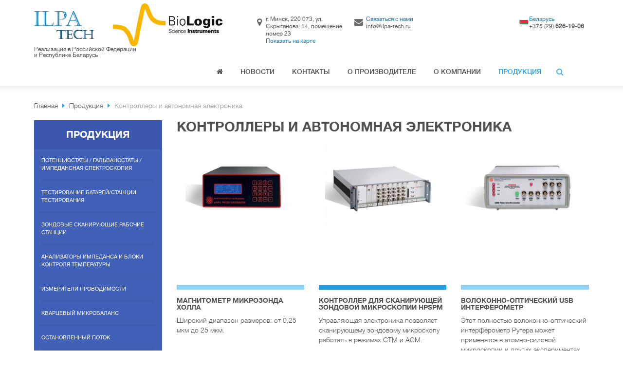

--- FILE ---
content_type: text/html; charset=utf-8
request_url: https://ilpa-tech.ru/produktsiya/content/56;Itemid=215
body_size: 12241
content:

<!DOCTYPE html>
<html prefix="og: http://ogp.me/ns#" lang="ru-ru" dir="ltr"
	  class='com_k2 view-itemlist task-category itemid-191 j31 mm-hover'>

<head>
  <meta name="title" content="Контроллеры и автономная электроника" />
	<meta http-equiv="content-type" content="text/html; charset=utf-8" />
	<meta property="og:url" content="https://ilpa-tech.ru/produktsiya/content/56;Itemid=215" />
	<meta property="og:title" content="Контроллеры и автономная электроника" />
	<meta property="og:type" content="website" />
	<meta property="og:description" content="Продажа контроллеров и автономной электроники. Подробная информация и консультация специалистов." />
	<meta name="description" content="Продажа контроллеров и автономной электроники. Подробная информация и консультация специалистов." />
	<title>Контроллеры и автономная электроника</title>
	<link href="https://ilpa-tech.ru/produktsiya/kontrollery-i-avtonomnaya-elektronika" rel="canonical" />
	<link href="/templates/t3_bs3_blank/favicon.ico" rel="shortcut icon" type="image/vnd.microsoft.icon" />
	<link href="/templates/t3_bs3_blank/css/bootstrap.css" rel="stylesheet" type="text/css" />
	<link href="/media/k2/assets/css/k2.fonts.css?v2.7.1" rel="stylesheet" type="text/css" />
	<link href="/components/com_k2/css/k2.css?v2.7.1" rel="stylesheet" type="text/css" />
	<link href="/cache/widgetkit/widgetkit-124fa5ba.css" rel="stylesheet" type="text/css" />
	<link href="/templates/system/css/system.css" rel="stylesheet" type="text/css" />
	<link href="/templates/t3_bs3_blank/css/template.css" rel="stylesheet" type="text/css" />
	<link href="/templates/t3_bs3_blank/css/megamenu.css" rel="stylesheet" type="text/css" />
	<link href="/templates/t3_bs3_blank/css/off-canvas.css" rel="stylesheet" type="text/css" />
	<link href="/templates/t3_bs3_blank/fonts/font-awesome/css/font-awesome.min.css" rel="stylesheet" type="text/css" />
	<link href="/media/system/css/modal.css?723844685b3c07100707f3e1157ae13c" rel="stylesheet" type="text/css" />
	<link href="/media/com_rsform/css/front.css" rel="stylesheet" type="text/css" />
	<script type="application/json" class="joomla-script-options new">{"csrf.token":"92cec4420f2caa41f6b8df8452188905","system.paths":{"root":"","base":""}}</script>
	<script src="/media/jui/js/jquery.min.js?723844685b3c07100707f3e1157ae13c" type="text/javascript"></script>
	<script src="/media/jui/js/jquery-noconflict.js?723844685b3c07100707f3e1157ae13c" type="text/javascript"></script>
	<script src="/media/jui/js/jquery-migrate.min.js?723844685b3c07100707f3e1157ae13c" type="text/javascript"></script>
	<script src="/media/k2/assets/js/k2.frontend.js?v2.7.1&amp;sitepath=/" defer="defer" type="text/javascript"></script>
	<script src="/cache/widgetkit/widgetkit-3d2b43cc.js" type="text/javascript"></script>
	<script src="/media/system/js/mootools-core.js?723844685b3c07100707f3e1157ae13c" type="text/javascript"></script>
	<script src="/media/system/js/core.js?723844685b3c07100707f3e1157ae13c" type="text/javascript"></script>
	<script src="/plugins/system/t3/base-bs3/bootstrap/js/bootstrap.js" type="text/javascript"></script>
	<script src="/plugins/system/t3/base-bs3/js/jquery.tap.min.js" type="text/javascript"></script>
	<script src="/plugins/system/t3/base-bs3/js/off-canvas.js" type="text/javascript"></script>
	<script src="/plugins/system/t3/base-bs3/js/script.js" type="text/javascript"></script>
	<script src="/plugins/system/t3/base-bs3/js/menu.js" type="text/javascript"></script>
	<script src="/media/system/js/mootools-more.js?723844685b3c07100707f3e1157ae13c" type="text/javascript"></script>
	<script src="/media/system/js/modal.js?723844685b3c07100707f3e1157ae13c" type="text/javascript"></script>
	<script src="/media/com_rsform/js/script.js" type="text/javascript"></script>
	<script src="https://www.google.com/recaptcha/api.js?render=explicit" type="text/javascript"></script>
	<script src="/media/com_rsform/js/recaptchav2.js" type="text/javascript"></script>
	<script type="text/javascript">

		jQuery(function($) {
			SqueezeBox.initialize({});
			initSqueezeBox();
			$(document).on('subform-row-add', initSqueezeBox);

			function initSqueezeBox(event, container)
			{
				SqueezeBox.assign($(container || document).find('a.modal').get(), {
					parse: 'rel'
				});
			}
		});

		window.jModalClose = function () {
			SqueezeBox.close();
		};

		// Add extra modal close functionality for tinyMCE-based editors
		document.onreadystatechange = function () {
			if (document.readyState == 'interactive' && typeof tinyMCE != 'undefined' && tinyMCE)
			{
				if (typeof window.jModalClose_no_tinyMCE === 'undefined')
				{
					window.jModalClose_no_tinyMCE = typeof(jModalClose) == 'function'  ?  jModalClose  :  false;

					jModalClose = function () {
						if (window.jModalClose_no_tinyMCE) window.jModalClose_no_tinyMCE.apply(this, arguments);
						tinyMCE.activeEditor.windowManager.close();
					};
				}

				if (typeof window.SqueezeBoxClose_no_tinyMCE === 'undefined')
				{
					if (typeof(SqueezeBox) == 'undefined')  SqueezeBox = {};
					window.SqueezeBoxClose_no_tinyMCE = typeof(SqueezeBox.close) == 'function'  ?  SqueezeBox.close  :  false;

					SqueezeBox.close = function () {
						if (window.SqueezeBoxClose_no_tinyMCE)  window.SqueezeBoxClose_no_tinyMCE.apply(this, arguments);
						tinyMCE.activeEditor.windowManager.close();
					};
				}
			}
		};
		
					RSFormProReCAPTCHAv2.loaders.push(function(){
						grecaptcha.render('g-recaptcha-39', {
							'sitekey': '6Le4aSoUAAAAAIMM6SgT-e_x3vNBPw2ThXMXHF_N',
							'theme': 'light',
							'type': 'image',
							'size': 'normal'
						});
					});
				jQuery(function($){ initTooltips(); $("body").on("subform-row-add", initTooltips); function initTooltips (event, container) { container = container || document;$(container).find(".hasTooltip").tooltip({"html": true,"container": "body"});} });
	</script>

	
<!-- META FOR IOS & HANDHELD -->
	<meta name="viewport" content="width=device-width, initial-scale=1.0, maximum-scale=1.0, user-scalable=no"/>
	<style type="text/stylesheet">
		@-webkit-viewport   { width: device-width; }
		@-moz-viewport      { width: device-width; }
		@-ms-viewport       { width: device-width; }
		@-o-viewport        { width: device-width; }
		@viewport           { width: device-width; }
	</style>
	<script type="text/javascript">
		//<![CDATA[
		if (navigator.userAgent.match(/IEMobile\/10\.0/)) {
			var msViewportStyle = document.createElement("style");
			msViewportStyle.appendChild(
				document.createTextNode("@-ms-viewport{width:auto!important}")
			);
			document.getElementsByTagName("head")[0].appendChild(msViewportStyle);
		}
		//]]>
	</script>
<meta name="HandheldFriendly" content="true"/>
<meta name="apple-mobile-web-app-capable" content="YES"/>
<!-- //META FOR IOS & HANDHELD -->




<!-- Le HTML5 shim and media query for IE8 support -->
<!--[if lt IE 9]>
<script src="//html5shim.googlecode.com/svn/trunk/html5.js"></script>
<script type="text/javascript" src="/plugins/system/t3/base-bs3/js/respond.min.js"></script>
<![endif]-->

<!-- You can add Google Analytics here or use T3 Injection feature -->

    <meta name="format-detection" content="telephone=no">

</head>

<body>

<div class="t3-wrapper"> <!-- Need this wrapper for off-canvas menu. Remove if you don't use of-canvas -->

  
<!-- HEADER -->
<!-- MAIN NAVIGATION -->
<nav id="t3-mainnav" class="wrap navbar navbar-default t3-mainnav hidden-sm hidden-md hidden-lg">
	<div class="container">

		<!-- Brand and toggle get grouped for better mobile display -->
		<div class="navbar-header">
		
			
							
<button class="btn btn-primary off-canvas-toggle " type="button" data-pos="left" data-nav="#t3-off-canvas" data-effect="off-canvas-effect-4">
  <i class="fa fa-bars"></i>
</button>

<!-- OFF-CANVAS SIDEBAR -->
<div id="t3-off-canvas" class="t3-off-canvas ">

  <div class="t3-off-canvas-header">
    <div class="t3-off-canvas-header-title">Sidebar</div>
    <button type="button" class="close" data-dismiss="modal" aria-hidden="true">&times;</button>
  </div>

  <div class="t3-off-canvas-body">
    <div class="t3-module module " id="Mod135"><div class="module-inner"><div class="module-ct"><ul class="nav  nav-pills nav-stacked ">
<li class="item-101"><a href="/" >Главная</a></li><li class="item-192"><a href="/news" >Новости</a></li><li class="item-193"><a href="/contact" >Контакты</a></li><li class="item-190"><a href="/o-proizvoditele" >О производителе</a></li><li class="item-189"><a href="/o-kompanii" >О компании</a></li><li class="item-191 current active deeper dropdown parent"><a class="dropdown-toggle" href="/produktsiya"  data-toggle="dropdown">Продукция<em class="caret"></em></a><ul class="dropdown-menu"><li class="item-204 parent"><a href="/produktsiya/potentsioastaty-galvanostaty-impedansnaya-spektroskopiya" >Потенциостаты / гальваностаты / импедансная спектроскопия</a></li><li class="item-205"><a href="/produktsiya/testirovanie-batarej-stantsii-testirovaniya" >Тестирование батарей/станции тестирования</a></li><li class="item-206 parent"><a href="/produktsiya/zondovye-skaniruyushchie-rabochie-stantsii" >Зондовые сканирующие рабочие станции</a></li><li class="item-207"><a href="/produktsiya/analizatory-impedansa-i-bloki-kontrolya-temperatury" >Анализаторы импеданса и блоки контроля температуры</a></li><li class="item-208"><a href="/produktsiya/izmeriteli-provodimosti" >Измерители проводимости</a></li><li class="item-209"><a href="/produktsiya/kvartsevyj-mikrobalans" >Кварцевый микробаланс</a></li><li class="item-210"><a href="/produktsiya/ostanovlennyj-potok" >Остановленный поток</a></li><li class="item-211"><a href="/produktsiya/spektrometry" >Спектрометры</a></li><li class="item-212"><a href="/produktsiya/ustrojstva-bystroj-smeny-rastvora" >Устройства быстрой смены раствора</a></li><li class="item-213"><a href="/produktsiya/sistemy-fotosinteza" >Системы фотосинтеза</a></li><li class="item-256"><a href="/produktsiya/sistemy-izmereniya-i-manipulyatsii" >Системы измерения и манипуляции</a></li><li class="item-257"><a href="/produktsiya/kontrollery-i-avtonomnaya-elektronika" >Контроллеры и автономная электроника</a></li><li class="item-214"><a href="/produktsiya/aksessuary" >Аксессуары</a></li></ul></li></ul>
</div></div></div>
  </div>

</div>
<!-- //OFF-CANVAS SIDEBAR -->

			
		</div>

		
		<div class="t3-navbar navbar-collapse collapse">
			<div  class="t3-megamenu"  data-responsive="true">
<ul itemscope itemtype="http://www.schema.org/SiteNavigationElement" class="nav navbar-nav level0">
<li itemprop='name'  data-id="101" data-level="1" data-caption="  ">
<a itemprop='url' class=""  href="/"   data-target="#">Главная <span class="mega-caption">  </span></a>

</li>
<li itemprop='name'  data-id="192" data-level="1">
<a itemprop='url' class=""  href="/news"   data-target="#">Новости <span class="mega-caption mega-caption-empty">&nbsp;</span></a>

</li>
<li itemprop='name'  data-id="193" data-level="1">
<a itemprop='url' class=""  href="/contact"   data-target="#">Контакты <span class="mega-caption mega-caption-empty">&nbsp;</span></a>

</li>
<li itemprop='name'  data-id="190" data-level="1">
<a itemprop='url' class=""  href="/o-proizvoditele"   data-target="#">О производителе <span class="mega-caption mega-caption-empty">&nbsp;</span></a>

</li>
<li itemprop='name'  data-id="189" data-level="1">
<a itemprop='url' class=""  href="/o-kompanii"   data-target="#">О компании <span class="mega-caption mega-caption-empty">&nbsp;</span></a>

</li>
<li itemprop='name' class="current active" data-id="191" data-level="1" data-hidesub="1">
<a itemprop='url' class=""  href="/produktsiya"   data-target="#">Продукция <span class="mega-caption mega-caption-empty">&nbsp;</span></a>

</li>
</ul>
</div>

		</div>

	</div>
</nav>
<header id="header" class="container">
	<div class="row">

		<div class="col-xs-12 col-sm-12 col-md-5 logo">
			<div class="row">
				<div class="col-md-4 col-sm-6 logo1">


					

    					<p><a href="/"><img src="/images/site/logo-ilpa-tech.png" alt="" class="responsive-img" /></a></p>
    					

					
					

<div class="custom"  >
	<p>Реализация в Российской Федерации<br />и Республике Беларусь</p></div>

				</div>
				<div class="col-md-8 col-sm-6 logo2">
					

<div class="custom"  >
	<p><img src="/images/site/logo-bio-logic.png" alt="" class="Bio-logic" /></p></div>

				</div>
			</div>
		</div>
		<div class="col-xs-12 col-sm-12 col-md-7 head_cont">
			<div class="row">
				<div class="col-md-3 col-sm-3 head_adr">
					

<div class="custom"  >
	<p>г. Минск, 220 073, ул. Скрыганова, 14, помещение номер 23</p>
<p><a href="/yandeks-karta?tmpl=component" rel="{handler: 'iframe', size: {x: 900, y: 550}}" class="modal">Показать на карте</a></p></div>

				</div>
				<div class="col-md-3 col-sm-3 head_email">
					

<div class="custom"  >
	<p><a rel="{handler: 'iframe', size: {x: 900, y: 550}}" class="modal" href="/svyazatsya-s-nami?tmpl=component">Связаться с нами</a></p>
<p>info@ilpa-tech.ru</p></div>

				</div>
				<div class="col-md-3 col-sm-3 head_phones">
					
				</div>
				<div class="col-md-3 col-sm-3 head_phones2">
					

<div class="custom"  >
	<p style="color: #1b75a6;">Беларусь</p>
<p>+375 (29) <strong>626-19-06</strong></p></div>

				</div>
			</div>
		</div>
		</div>
	</div>
</header>

<!-- //HEADER -->


  
<!-- MAIN NAVIGATION -->
<nav id="t3-mainnav" class="wrap navbar navbar-default t3-mainnav hidden-xs">
	<div class="container">
		<div class="row">
			<div class="col-md-11 col-sm-12">
				<div class="t3-navbar navbar-collapse collapse">
					<div  class="t3-megamenu"  data-responsive="true">
<ul itemscope itemtype="http://www.schema.org/SiteNavigationElement" class="nav navbar-nav level0">
<li itemprop='name'  data-id="101" data-level="1" data-caption="  ">
<a itemprop='url' class=""  href="/"   data-target="#">Главная <span class="mega-caption">  </span></a>

</li>
<li itemprop='name'  data-id="192" data-level="1">
<a itemprop='url' class=""  href="/news"   data-target="#">Новости <span class="mega-caption mega-caption-empty">&nbsp;</span></a>

</li>
<li itemprop='name'  data-id="193" data-level="1">
<a itemprop='url' class=""  href="/contact"   data-target="#">Контакты <span class="mega-caption mega-caption-empty">&nbsp;</span></a>

</li>
<li itemprop='name'  data-id="190" data-level="1">
<a itemprop='url' class=""  href="/o-proizvoditele"   data-target="#">О производителе <span class="mega-caption mega-caption-empty">&nbsp;</span></a>

</li>
<li itemprop='name'  data-id="189" data-level="1">
<a itemprop='url' class=""  href="/o-kompanii"   data-target="#">О компании <span class="mega-caption mega-caption-empty">&nbsp;</span></a>

</li>
<li itemprop='name' class="current active" data-id="191" data-level="1" data-hidesub="1">
<a itemprop='url' class=""  href="/produktsiya"   data-target="#">Продукция <span class="mega-caption mega-caption-empty">&nbsp;</span></a>

</li>
</ul>
</div>

				</div>
			</div>
			<div class="col-md-1 hidden-sm">
				<div class="search_mod">
					<div class="search_icon"><i class="fa fa-search" aria-hidden="true"></i></div>
						
<div id="k2ModuleBox142" class="k2SearchBlock k2LiveSearchBlock">
	<form action="/component/k2/search?Itemid=221" method="get" autocomplete="off" class="k2SearchBlockForm">

		<input type="text" value="Поиск" name="searchword" maxlength="20" size="20" alt="Поиск" class="inputbox" onblur="if(this.value=='') this.value='Поиск';" onfocus="if(this.value=='Поиск') this.value='';" />

						<input type="hidden" name="categories" value="2,8,9,10,11,12,13,14,15,16,17,18,55,56,21,22,23,24,25,26,27,28,29,30,31,32,33,34,35,36,37,38,39,40,41,42,43,44,45,46,47,48,49,50,51,52,53,57,58,59,60,61,62,63,64,65,66,67,68,69,70,71,72,73,74,75,76,77,78,79,80,81,82,83,85,86,87,88,89,90,91,93,94,95,96,97,98,99,100,101,102,103" />
								<input type="hidden" name="format" value="html" />
		<input type="hidden" name="t" value="" />
		<input type="hidden" name="tpl" value="search" />
					</form>

		<div class="k2LiveSearchResults"></div>
	</div>

					<script>
					jQuery.noConflict();
						(function( $ ) {
							$(function() {
								$(document).ready(function(){
									$(".search_icon").click(function(){
										$(".k2SearchBlock").toggle();
										$(".k2SearchBlock input").focus();
									});
								});
						});
					})(jQuery);
					</script>
				</div>
			</div>
		</div>
	</div>
</nav>
<div class="clr"></div>
		
<div class="container">
	<div class="row">
		<div class="col-lg-12 col-md-12 col-sm-12 col-xs-12">
							<!-- HEAD SEARCH -->
				<div class="breadcrumbs ">
					
<ul itemscope itemtype="https://schema.org/BreadcrumbList" class="breadcrumb">

				<li itemprop="itemListElement" itemscope itemtype="https://schema.org/ListItem">
									<a itemprop="item" href="/" class="pathway"><span itemprop="name">Главная</span></a>
				
									<span class="divider">
						<img src="/templates/t3_bs3_blank/images/system/arrow.png" alt="" />					</span>
								<meta itemprop="position" content="1">
			</li>
					<li itemprop="itemListElement" itemscope itemtype="https://schema.org/ListItem">
									<a itemprop="item" href="/produktsiya" class="pathway"><span itemprop="name">Продукция</span></a>
				
									<span class="divider">
						<img src="/templates/t3_bs3_blank/images/system/arrow.png" alt="" />					</span>
								<meta itemprop="position" content="2">
			</li>
					<li itemprop="itemListElement" itemscope itemtype="https://schema.org/ListItem" class="active">
				<span itemprop="name">
					Контроллеры и автономная электроника				</span>
				<meta itemprop="position" content="3">
			</li>
		</ul>

				</div>
				<!-- //HEAD SEARCH -->
					</div>
	</div>
</div>
<!-- //MAIN NAVIGATION -->


  
  
<div id="t3-mainbody" class="container t3-mainbody">
	<div class="row">
		<div class="t3-sidebar t3-sidebar-left col-xs-12 col-sm-12 col-md-3 ">
					<div class="moduletable left_menu hidden-sm hidden-xs">
							<h3>Продукция</h3>
						<ul class="nav  nav-pills nav-stacked ">
<li class="item-204 dropdown-submenu parent"><a href="/produktsiya/potentsioastaty-galvanostaty-impedansnaya-spektroskopiya" >Потенциостаты / гальваностаты / импедансная спектроскопия</a><ul class="dropdown-menu"><li class="item-223"><a href="/produktsiya/potentsioastaty-galvanostaty-impedansnaya-spektroskopiya/moscow" >Потенциостаты, Гальваностаты в Москве</a></li><li class="item-224"><a href="/produktsiya/potentsioastaty-galvanostaty-impedansnaya-spektroskopiya/st-petersburg" >Потенциостаты, гальваностаты в Санкт-Петербурге</a></li><li class="item-225"><a href="/produktsiya/potentsioastaty-galvanostaty-impedansnaya-spektroskopiya/novosibirsk" >Потенциостаты, гальваностаты в Новосибирске</a></li><li class="item-226"><a href="/produktsiya/potentsioastaty-galvanostaty-impedansnaya-spektroskopiya/ekaterinburg" >Потенциостаты, гальваностаты в Екатеринбурге</a></li><li class="item-227"><a href="/produktsiya/potentsioastaty-galvanostaty-impedansnaya-spektroskopiya/kazan" >Потенциостаты, гальваностаты в Казани</a></li><li class="item-228"><a href="/produktsiya/potentsioastaty-galvanostaty-impedansnaya-spektroskopiya/ufa" >Потенциостаты, гальваностаты в Уфе</a></li><li class="item-229"><a href="/produktsiya/potentsioastaty-galvanostaty-impedansnaya-spektroskopiya/krasnoyarsk" >Потенциостаты, гальваностаты в Красноярске</a></li><li class="item-237"><a href="/produktsiya/potentsioastaty-galvanostaty-impedansnaya-spektroskopiya/nizhnij" >Потенциостаты, гальваностаты в Нижнем Новгороде</a></li><li class="item-238"><a href="/produktsiya/potentsioastaty-galvanostaty-impedansnaya-spektroskopiya/chelyabinsk" >Потенциостаты, гальваностаты в Челябинске</a></li><li class="item-239"><a href="/produktsiya/potentsioastaty-galvanostaty-impedansnaya-spektroskopiya/minsk" >Потенциостаты, гальваностаты в Минске</a></li><li class="item-240"><a href="/produktsiya/potentsioastaty-galvanostaty-impedansnaya-spektroskopiya/samara" >Потенциостаты, гальваностаты в Самаре</a></li><li class="item-241"><a href="/produktsiya/potentsioastaty-galvanostaty-impedansnaya-spektroskopiya/omsk" >Потенциостаты, гальваностаты в Омске</a></li><li class="item-242"><a href="/produktsiya/potentsioastaty-galvanostaty-impedansnaya-spektroskopiya/rostov" >Потенциостаты, гальваностаты в Ростове-на-Дону</a></li><li class="item-243"><a href="/produktsiya/potentsioastaty-galvanostaty-impedansnaya-spektroskopiya/voronezh" >Потенциостаты, гальваностаты в Воронеже</a></li><li class="item-244"><a href="/produktsiya/potentsioastaty-galvanostaty-impedansnaya-spektroskopiya/perm" >Потенциостаты, гальваностаты в Перми</a></li><li class="item-245"><a href="/produktsiya/potentsioastaty-galvanostaty-impedansnaya-spektroskopiya/krasnodar" >Потенциостаты, гальваностаты в Краснодаре</a></li><li class="item-246"><a href="/produktsiya/potentsioastaty-galvanostaty-impedansnaya-spektroskopiya/volgograd" >Потенциостаты, гальваностаты в Волгограде</a></li><li class="item-247"><a href="/produktsiya/potentsioastaty-galvanostaty-impedansnaya-spektroskopiya/saratov" >Потенциостаты, гальваностаты в Саратове</a></li><li class="item-248"><a href="/produktsiya/potentsioastaty-galvanostaty-impedansnaya-spektroskopiya/tiumen" >Потенциостаты, гальваностаты в Тюмени</a></li><li class="item-249"><a href="/produktsiya/potentsioastaty-galvanostaty-impedansnaya-spektroskopiya/toliatti" >Потенциостаты, гальваностаты в Тольятти</a></li><li class="item-250"><a href="/produktsiya/potentsioastaty-galvanostaty-impedansnaya-spektroskopiya/izhevsk" >Потенциостаты, гальваностаты в Ижевске</a></li><li class="item-251"><a href="/produktsiya/potentsioastaty-galvanostaty-impedansnaya-spektroskopiya/kaliningrad" >Потенциостаты, гальваностаты в Калининграде</a></li><li class="item-252"><a href="/produktsiya/potentsioastaty-galvanostaty-impedansnaya-spektroskopiya/habarovsk" >Потенциостаты, гальваностаты в Хабаровске</a></li></ul></li><li class="item-205"><a href="/produktsiya/testirovanie-batarej-stantsii-testirovaniya" >Тестирование батарей/станции тестирования</a></li><li class="item-206 dropdown-submenu parent"><a href="/produktsiya/zondovye-skaniruyushchie-rabochie-stantsii" >Зондовые сканирующие рабочие станции</a><ul class="dropdown-menu"><li class="item-287"><a href="/produktsiya/zondovye-skaniruyushchie-rabochie-stantsii/szm-khabarovsk" >Зондовые сканирующие рабочие станции в Хабаровске</a></li><li class="item-288"><a href="/produktsiya/zondovye-skaniruyushchie-rabochie-stantsii/szm-makhachkala" >Зондовые сканирующие рабочие станции в Махачкале</a></li><li class="item-230"><a href="/produktsiya/zondovye-skaniruyushchie-rabochie-stantsii/szm-moscow" >Зондовые сканирующие рабочие станции в Москве</a></li><li class="item-231"><a href="/produktsiya/zondovye-skaniruyushchie-rabochie-stantsii/szm-petersburg" >Зондовые сканирующие рабочие станции в Санкт-Петербурге</a></li><li class="item-232"><a href="/produktsiya/zondovye-skaniruyushchie-rabochie-stantsii/szm-novosibirsk" >Зондовые сканирующие рабочие станции в Новосибирске</a></li><li class="item-234"><a href="/produktsiya/zondovye-skaniruyushchie-rabochie-stantsii/szm-kazan" >Зондовые сканирующие рабочие станции в Казани</a></li><li class="item-233"><a href="/produktsiya/zondovye-skaniruyushchie-rabochie-stantsii/szm-ekaterinburg" >Зондовые сканирующие рабочие станции в Екатеринбурге</a></li><li class="item-235"><a href="/produktsiya/zondovye-skaniruyushchie-rabochie-stantsii/szm-ufa" >Зондовые сканирующие рабочие станции в Уфе</a></li><li class="item-236"><a href="/produktsiya/zondovye-skaniruyushchie-rabochie-stantsii/szm-krasnoyarsk" >Зондовые сканирующие рабочие станции в Красноярске</a></li><li class="item-253"><a href="/produktsiya/zondovye-skaniruyushchie-rabochie-stantsii/nizhnij" >Зондовые сканирующие рабочие станции в Нижнем Новгороде</a></li><li class="item-254"><a href="/produktsiya/zondovye-skaniruyushchie-rabochie-stantsii/szm-minsk" >Зондовые сканирующие рабочие станции в Минске</a></li><li class="item-255"><a href="/produktsiya/zondovye-skaniruyushchie-rabochie-stantsii/szm-chelyabinsk" >Зондовые сканирующие рабочие станции в Челябинске</a></li><li class="item-258"><a href="/produktsiya/zondovye-skaniruyushchie-rabochie-stantsii/szm-samara" >Зондовые сканирующие рабочие станции в Самаре</a></li><li class="item-259"><a href="/produktsiya/zondovye-skaniruyushchie-rabochie-stantsii/szm-omsk" >Зондовые сканирующие рабочие станции в Омске</a></li><li class="item-260"><a href="/produktsiya/zondovye-skaniruyushchie-rabochie-stantsii/szm-rostov-na-donu" >Зондовые сканирующие рабочие станции в Ростове-на-Дону</a></li><li class="item-261"><a href="/produktsiya/zondovye-skaniruyushchie-rabochie-stantsii/szm-voronezh" >Зондовые сканирующие рабочие станции в Воронеже</a></li><li class="item-262"><a href="/produktsiya/zondovye-skaniruyushchie-rabochie-stantsii/szm-perm" >Зондовые сканирующие рабочие станции в Перми</a></li><li class="item-263"><a href="/produktsiya/zondovye-skaniruyushchie-rabochie-stantsii/szm-krasnodar" >Зондовые сканирующие рабочие станции в Краснодаре</a></li><li class="item-264"><a href="/produktsiya/zondovye-skaniruyushchie-rabochie-stantsii/szm-volgograde" >Зондовые сканирующие рабочие станции в Волгограде</a></li><li class="item-265"><a href="/produktsiya/zondovye-skaniruyushchie-rabochie-stantsii/szm-saratov" >Зондовые сканирующие рабочие станции в Саратове</a></li><li class="item-266"><a href="/produktsiya/zondovye-skaniruyushchie-rabochie-stantsii/szm-tyumen" >Зондовые сканирующие рабочие станции в Тюмени</a></li><li class="item-267"><a href="/produktsiya/zondovye-skaniruyushchie-rabochie-stantsii/szm-tolyatti" >Зондовые сканирующие рабочие станции в Тольятти</a></li><li class="item-269"><a href="/produktsiya/zondovye-skaniruyushchie-rabochie-stantsii/szm-izhevsk" >Зондовые сканирующие рабочие станции в Ижевске</a></li><li class="item-270"><a href="/produktsiya/zondovye-skaniruyushchie-rabochie-stantsii/szm-almaty" >Зондовые сканирующие рабочие станции в Алматы</a></li><li class="item-271"><a href="/produktsiya/zondovye-skaniruyushchie-rabochie-stantsii/szm-kaliningrad" >Зондовые сканирующие рабочие станции в Калининграде</a></li><li class="item-272"><a href="/produktsiya/zondovye-skaniruyushchie-rabochie-stantsii/szm-astana" >Зондовые сканирующие рабочие станции в Астане</a></li><li class="item-273"><a href="/produktsiya/zondovye-skaniruyushchie-rabochie-stantsii/szm-yaroslavl" >Зондовые сканирующие рабочие станции в Ярославле</a></li><li class="item-274"><a href="/produktsiya/zondovye-skaniruyushchie-rabochie-stantsii/szm-lipeck" >Зондовые сканирующие рабочие станции в Липецке</a></li><li class="item-275"><a href="/produktsiya/zondovye-skaniruyushchie-rabochie-stantsii/szm-ryazan" >Зондовые сканирующие рабочие станции в Рязани</a></li><li class="item-276"><a href="/produktsiya/zondovye-skaniruyushchie-rabochie-stantsii/szm-astrahan" >Зондовые сканирующие рабочие станции в Астрахани</a></li><li class="item-277"><a href="/produktsiya/zondovye-skaniruyushchie-rabochie-stantsii/szm-kirove" >Зондовые сканирующие рабочие станции в Кирове</a></li><li class="item-278"><a href="/produktsiya/zondovye-skaniruyushchie-rabochie-stantsii/szm-penza" >Зондовые сканирующие рабочие станции в Пензе</a></li><li class="item-279"><a href="/produktsiya/zondovye-skaniruyushchie-rabochie-stantsii/szm-orenburg" >Зондовые сканирующие рабочие станции в Оренбурге</a></li><li class="item-280"><a href="/produktsiya/zondovye-skaniruyushchie-rabochie-stantsii/szm-ulyanovsk" >Зондовые сканирующие рабочие станции в Ульяновске</a></li><li class="item-281"><a href="/produktsiya/zondovye-skaniruyushchie-rabochie-stantsii/szm-barnaul" >Зондовые сканирующие рабочие станции в Барнауле</a></li><li class="item-282"><a href="/produktsiya/zondovye-skaniruyushchie-rabochie-stantsii/szm-irkutsk" >Зондовые сканирующие рабочие станции в Иркутске</a></li><li class="item-283"><a href="/produktsiya/zondovye-skaniruyushchie-rabochie-stantsii/szm-kemerovo" >Зондовые сканирующие рабочие станции в Кемерово</a></li><li class="item-284"><a href="/produktsiya/zondovye-skaniruyushchie-rabochie-stantsii/szm-tomsk" >Зондовые сканирующие рабочие станции в Томске</a></li><li class="item-285"><a href="/produktsiya/zondovye-skaniruyushchie-rabochie-stantsii/szm-vladivostok" >Зондовые сканирующие рабочие станции во Владивостоке</a></li><li class="item-290"><a href="/produktsiya/zondovye-skaniruyushchie-rabochie-stantsii/szm-yakutsk" >Зондовые сканирующие рабочие станции в Якутске</a></li><li class="item-289"><a href="/produktsiya/zondovye-skaniruyushchie-rabochie-stantsii/szm-ujno-sahalinsk" >Зондовые сканирующие рабочие станции в Южно-Сахалинске</a></li><li class="item-291"><a href="/produktsiya/zondovye-skaniruyushchie-rabochie-stantsii/szm-nalchik" >Зондовые сканирующие рабочие станции в Нальчике</a></li><li class="item-292"><a href="/produktsiya/zondovye-skaniruyushchie-rabochie-stantsii/szm-vladikavkaz" >Зондовые сканирующие рабочие станции во Владикавказе</a></li><li class="item-293"><a href="/produktsiya/zondovye-skaniruyushchie-rabochie-stantsii/szm-tula" >Зондовые сканирующие рабочие станции в Туле</a></li><li class="item-294"><a href="/produktsiya/zondovye-skaniruyushchie-rabochie-stantsii/szm-bryansk" >Зондовые сканирующие рабочие станции в Брянске</a></li><li class="item-299"><a href="/produktsiya/zondovye-skaniruyushchie-rabochie-stantsii/szm-tver" >Зондовые сканирующие рабочие станции в Твери</a></li><li class="item-300"><a href="/produktsiya/zondovye-skaniruyushchie-rabochie-stantsii/szm-smolensk" >Зондовые сканирующие рабочие станции в Смоленске</a></li><li class="item-309"><a href="/produktsiya/zondovye-skaniruyushchie-rabochie-stantsii/szm-vladimir" >Зондовые сканирующие рабочие станции во Владимире</a></li><li class="item-310"><a href="/produktsiya/zondovye-skaniruyushchie-rabochie-stantsii/szm-tambov" >Зондовые сканирующие рабочие станции в Тамбове</a></li><li class="item-311"><a href="/produktsiya/zondovye-skaniruyushchie-rabochie-stantsii/szm-belgorod" >Зондовые сканирующие рабочие станции в Белгороде</a></li><li class="item-312"><a href="/produktsiya/zondovye-skaniruyushchie-rabochie-stantsii/szm-kursk" >Зондовые сканирующие рабочие станции в Курске</a></li><li class="item-314"><a href="/produktsiya/zondovye-skaniruyushchie-rabochie-stantsii/szm-arhangelsk" >Зондовые сканирующие рабочие станции в Архангельске</a></li><li class="item-313"><a href="/produktsiya/zondovye-skaniruyushchie-rabochie-stantsii/szm-kaluga" >Зондовые сканирующие рабочие станции в Калуге</a></li><li class="item-316"><a href="/produktsiya/zondovye-skaniruyushchie-rabochie-stantsii/szm-kostroma" >Зондовые сканирующие рабочие станции в Костроме</a></li><li class="item-317"><a href="/produktsiya/zondovye-skaniruyushchie-rabochie-stantsii/szm-murmansk" >Зондовые сканирующие рабочие станции в Мурманске</a></li></ul></li><li class="item-207"><a href="/produktsiya/analizatory-impedansa-i-bloki-kontrolya-temperatury" >Анализаторы импеданса и блоки контроля температуры</a></li><li class="item-208"><a href="/produktsiya/izmeriteli-provodimosti" >Измерители проводимости</a></li><li class="item-209"><a href="/produktsiya/kvartsevyj-mikrobalans" >Кварцевый микробаланс</a></li><li class="item-210"><a href="/produktsiya/ostanovlennyj-potok" >Остановленный поток</a></li><li class="item-211"><a href="/produktsiya/spektrometry" >Спектрометры</a></li><li class="item-212"><a href="/produktsiya/ustrojstva-bystroj-smeny-rastvora" >Устройства быстрой смены раствора</a></li><li class="item-213"><a href="/produktsiya/sistemy-fotosinteza" >Системы фотосинтеза</a></li><li class="item-256"><a href="/produktsiya/sistemy-izmereniya-i-manipulyatsii" >Системы измерения и манипуляции</a></li><li class="item-257"><a href="/produktsiya/kontrollery-i-avtonomnaya-elektronika" >Контроллеры и автономная электроника</a></li><li class="item-214"><a href="/produktsiya/aksessuary" >Аксессуары</a></li></ul>
		</div>
	

			<!-- CSS -->
			<style>
				.wa__city {
					margin-top: 25px;
					text-transform: uppercase;
				}
					.wa__city p {
						margin: 0;

						font-weight: 400;
					}
					.wa__city h2 {
						margin-bottom: 14px;

						font-size: 11pt;
						text-align: left;
					}

					.wa__current-city {
						background-color: #3b57ad;
						padding: 10px;

						color: #fff;
						text-align: center;

						display: flex;
						align-items: center;
						justify-content: center;
					}
						.wa__current-city:hover + .wa__cities-list, .wa__cities-list:hover {
							display: flex;
						}

					.wa__cities-list {
						background-color: #3d5aad;
						width: 100%;
   					
						display: none;

						flex-direction: column;
					}
						.wa__cities-list a {
							padding: 10px;

							font-size: 11pt;
							font-weight: 400;
							text-align: center;
							text-decoration: none;
							color: #fff;
						}
							.wa__cities-list a:hover {
								background-color: #3b57ad;
								color: #f9b700;
							}
				.wa__triangle {
					background-color: transparent;
					width: 9px;
					height: 9px;
					margin: 0 0 3px 14px;

					border: 1px solid #fff;
					border-top: none;
					border-right: none;

					transform: rotate( -45deg );
				}
			</style>

			<script>console.log('Debug Objects: ' );</script> 

			<!-- JS -->
			<script>
				//Убрать всплывающее меню
				jQuery( 'li.item-204' ).removeClass( 'dropdown-submenu' ).removeClass( 'parent' ).children( 'ul' ).css( 'display', 'none' );
				jQuery( 'li.item-206' ).removeClass( 'dropdown-submenu' ).removeClass( 'parent' ).children( 'ul' ).css( 'display', 'none' );

				var currentCity = jQuery( '.wa__current-city p' ).text().toLowerCase().replace( ' ', '' );

				var pagePath = window.location.pathname;

				if ( pagePath != '/produktsiya' ) {
					if ( pagePath.indexOf( 'produktsiya/potentsioastaty-galvanostaty-impedansnaya-spektroskopiya' ) >= 0 ) {
						jQuery( 'ul.nav' ).find( '.item-204' ).addClass( 'current' );
					}
					if ( pagePath.indexOf( 'produktsiya/zondovye-skaniruyushchie-rabochie-stantsii' ) >= 0 ) {
						jQuery( 'ul.nav' ).find( '.item-206' ).addClass( 'current' );
					}

					//Получение и вывод карточек товаров
					if ( pagePath.indexOf( '/produktsiya/potentsioastaty-galvanostaty-impedansnaya-spektroskopiya' ) >= 0 ) {
						if ( pagePath != '/produktsiya/potentsioastaty-galvanostaty-impedansnaya-spektroskopiya' ) {
							jQuery.ajax({
								url: '/produktsiya/potentsioastaty-galvanostaty-impedansnaya-spektroskopiya',
								type: 'GET',
								success: function ( data ) {
									jQuery( 'h1' ).next().next().next().after( jQuery( data ).find( '#news.prod_cat' ) );
								}
							});
						}
					} else if ( pagePath.indexOf( '/produktsiya/zondovye-skaniruyushchie-rabochie-stantsii' ) >= 0 ) {
						if ( pagePath != '/produktsiya/zondovye-skaniruyushchie-rabochie-stantsii' ) {
							jQuery.ajax({
								url: '/produktsiya/zondovye-skaniruyushchie-rabochie-stantsii',
								type: 'GET',
								success: function ( data ) {
									jQuery( 'h1' ).next().next().next().after( jQuery( data ).find( '#news.prod_cat' ) );
								}
							});
						}
					}
				}
			</script>
		</div>
		<div id="t3-content" class="t3-content col-xs-12 col-sm-12 col-md-9">
						<div id="system-message-container">
	</div>

													<h1>Контроллеры и автономная электроника</h1>
						<div class="clr"></div>
			
		<div id="news" class="prod_cat">
		<div class="row">
												<div class="news_block col-md-4 col-sm-6 col-xs-12 nechet">
	<div class="prod_cat_bl">
	<div class="nohover">
		<div class="news_img">
			<a href="/produktsiya/kontrollery-i-avtonomnaya-elektronika/169-magnitometr-mikrozonda-kholla" title="Магнитометр микрозонда Холла">
				<img class="img-responsive" src="/media/k2/items/cache/da8a96cfc8ca1dd33bc42677c8b9c7c6_L.jpg" alt="Магнитометр микрозонда Холла" />
			</a>
		</div>
		<div class="news_title">
			<a href="/produktsiya/kontrollery-i-avtonomnaya-elektronika/169-magnitometr-mikrozonda-kholla">
				Магнитометр микрозонда Холла			</a>
		</div>
		<div class="news_text">
			<p>Широкий диапазон размеров: от 0,25 мкм до 25 мкм.</p>		</div>
	</div>
	<div class="hover">
		<a href="/produktsiya/kontrollery-i-avtonomnaya-elektronika/169-magnitometr-mikrozonda-kholla">
									<span class="readmore">Подробнее</span>
		</a>
	</div>
	</div>
</div>													<div class="news_block col-md-4 col-sm-6 col-xs-12 nechet">
	<div class="prod_cat_bl">
	<div class="nohover">
		<div class="news_img">
			<a href="/produktsiya/kontrollery-i-avtonomnaya-elektronika/170-kontroller-hpspm" title="Контроллер для сканирующей зондовой микроскопии hpSPM">
				<img class="img-responsive" src="/media/k2/items/cache/56dab2b3675237b0ba79395c67ee9ae4_L.jpg" alt="Контроллер для сканирующей зондовой микроскопии hpSPM" />
			</a>
		</div>
		<div class="news_title">
			<a href="/produktsiya/kontrollery-i-avtonomnaya-elektronika/170-kontroller-hpspm">
				Контроллер для сканирующей зондовой микроскопии hpSPM			</a>
		</div>
		<div class="news_text">
			<p>Управляющая электроника позволяет сканирующему зондовому микроскопу работать в режимах СТМ и АСМ.</p>		</div>
	</div>
	<div class="hover">
		<a href="/produktsiya/kontrollery-i-avtonomnaya-elektronika/170-kontroller-hpspm">
									<span class="readmore">Подробнее</span>
		</a>
	</div>
	</div>
</div>													<div class="news_block col-md-4 col-sm-6 col-xs-12 nechet">
	<div class="prod_cat_bl">
	<div class="nohover">
		<div class="news_img">
			<a href="/produktsiya/kontrollery-i-avtonomnaya-elektronika/171-volokonno-opticheskij-usb-interferometr" title="Волоконно-оптический USB интерферометр">
				<img class="img-responsive" src="/media/k2/items/cache/69bc9c3e85c501b0a6208cc7a55abbf9_L.jpg" alt="Волоконно-оптический USB интерферометр" />
			</a>
		</div>
		<div class="news_title">
			<a href="/produktsiya/kontrollery-i-avtonomnaya-elektronika/171-volokonno-opticheskij-usb-interferometr">
				Волоконно-оптический USB интерферометр			</a>
		</div>
		<div class="news_text">
			<p>Этот полностью волоконно-оптический интерферометр Ругера может применятся в атомно-силовой микроскопии и других экспериментах.</p>		</div>
	</div>
	<div class="hover">
		<a href="/produktsiya/kontrollery-i-avtonomnaya-elektronika/171-volokonno-opticheskij-usb-interferometr">
									<span class="readmore">Подробнее</span>
		</a>
	</div>
	</div>
</div>																<div class="news_block col-md-4 col-sm-6 col-xs-12 nechet">
	<div class="prod_cat_bl">
	<div class="nohover">
		<div class="news_img">
			<a href="/produktsiya/kontrollery-i-avtonomnaya-elektronika/172-fapch-usb" title="Фазовая автоподстройка частоты (ФАПЧ) с USB">
				<img class="img-responsive" src="/media/k2/items/cache/0d1fd34f22c9730e91eb5170fbddc114_L.jpg" alt="Фазовая автоподстройка частоты (ФАПЧ) с USB" />
			</a>
		</div>
		<div class="news_title">
			<a href="/produktsiya/kontrollery-i-avtonomnaya-elektronika/172-fapch-usb">
				Фазовая автоподстройка частоты (ФАПЧ) с USB			</a>
		</div>
		<div class="news_text">
			<p>Наш цифровой ФАПЧ USB представляет простое и эффективное решение для атомно-силовых или магнитно-силовых микроскопов без потерь в разрешении и рабочих характеристиках.</p>		</div>
	</div>
	<div class="hover">
		<a href="/produktsiya/kontrollery-i-avtonomnaya-elektronika/172-fapch-usb">
									<span class="readmore">Подробнее</span>
		</a>
	</div>
	</div>
</div>													<div class="news_block col-md-4 col-sm-6 col-xs-12 nechet">
	<div class="prod_cat_bl">
	<div class="nohover">
		<div class="news_img">
			<a href="/produktsiya/kontrollery-i-avtonomnaya-elektronika/173-blok-pitaniya-bipolyarnogo-magnita" title="Блок питания биполярного магнита">
				<img class="img-responsive" src="/media/k2/items/cache/c5f7f8ba22bc61faa6aa803ae1139d1d_L.jpg" alt="Блок питания биполярного магнита" />
			</a>
		</div>
		<div class="news_title">
			<a href="/produktsiya/kontrollery-i-avtonomnaya-elektronika/173-blok-pitaniya-bipolyarnogo-magnita">
				Блок питания биполярного магнита			</a>
		</div>
		<div class="news_text">
			<p>Блок питания биполярного магнита</p>		</div>
	</div>
	<div class="hover">
		<a href="/produktsiya/kontrollery-i-avtonomnaya-elektronika/173-blok-pitaniya-bipolyarnogo-magnita">
									<span class="readmore">Подробнее</span>
		</a>
	</div>
	</div>
</div>													<div class="news_block col-md-4 col-sm-6 col-xs-12 nechet">
	<div class="prod_cat_bl">
	<div class="nohover">
		<div class="news_img">
			<a href="/produktsiya/kontrollery-i-avtonomnaya-elektronika/174-ultra-tonkij-datchik-kholla" title="Ультра тонкий датчик Холла">
				<img class="img-responsive" src="/media/k2/items/cache/b1d237aad44a95e3871fc116e6241517_L.jpg" alt="Ультра тонкий датчик Холла" />
			</a>
		</div>
		<div class="news_title">
			<a href="/produktsiya/kontrollery-i-avtonomnaya-elektronika/174-ultra-tonkij-datchik-kholla">
				Ультра тонкий датчик Холла			</a>
		</div>
		<div class="news_text">
			<p>Ультра тонкий датчик холла</p>		</div>
	</div>
	<div class="hover">
		<a href="/produktsiya/kontrollery-i-avtonomnaya-elektronika/174-ultra-tonkij-datchik-kholla">
									<span class="readmore">Подробнее</span>
		</a>
	</div>
	</div>
</div>																<div class="news_block col-md-4 col-sm-6 col-xs-12 nechet">
	<div class="prod_cat_bl">
	<div class="nohover">
		<div class="news_img">
			<a href="/produktsiya/kontrollery-i-avtonomnaya-elektronika/175-elektromagnity" title="Электромагниты для АСМ-систем">
				<img class="img-responsive" src="/media/k2/items/cache/2722f6bcd13027c06fe9d3b0e6f955cf_L.jpg" alt="Электромагниты для АСМ-систем" />
			</a>
		</div>
		<div class="news_title">
			<a href="/produktsiya/kontrollery-i-avtonomnaya-elektronika/175-elektromagnity">
				Электромагниты для АСМ-систем			</a>
		</div>
		<div class="news_text">
			<p>Электромагниты</p>		</div>
	</div>
	<div class="hover">
		<a href="/produktsiya/kontrollery-i-avtonomnaya-elektronika/175-elektromagnity">
									<span class="readmore">Подробнее</span>
		</a>
	</div>
	</div>
</div>													<div class="news_block col-md-4 col-sm-6 col-xs-12 nechet">
	<div class="prod_cat_bl">
	<div class="nohover">
		<div class="news_img">
			<a href="/produktsiya/kontrollery-i-avtonomnaya-elektronika/176-magnitometr-mikrozonda-datchiki-kholla" title="Магнитометр микрозонда Холла и микро датчики Холла">
				<img class="img-responsive" src="/media/k2/items/cache/f0ba2bfd8f936a77d3b146acfe9443c7_L.jpg" alt="Магнитометр микрозонда Холла и микро датчики Холла" />
			</a>
		</div>
		<div class="news_title">
			<a href="/produktsiya/kontrollery-i-avtonomnaya-elektronika/176-magnitometr-mikrozonda-datchiki-kholla">
				Магнитометр микрозонда Холла и микро датчики Холла			</a>
		</div>
		<div class="news_text">
			<p>Магнитометр микрозонда Холла с Датчиками Холла</p>		</div>
	</div>
	<div class="hover">
		<a href="/produktsiya/kontrollery-i-avtonomnaya-elektronika/176-magnitometr-mikrozonda-datchiki-kholla">
									<span class="readmore">Подробнее</span>
		</a>
	</div>
	</div>
</div>									<div class="clr"></div>
				</div>
	</div>
	
	
    
<!-- JoomlaWorks "K2" (v2.7.1) | Learn more about K2 at http://getk2.org -->



			<div class="socials">
				<div style="display: inline-block;padding-top: 3px;text-transform: uppercase;">Поделиться в соцсетях:</div> 
				<script src="https://yastatic.net/es5-shims/0.0.2/es5-shims.min.js"></script>
				<script src="https://yastatic.net/share2/share.js"></script>
				<div class="ya-share2" style="display: inline-block;position:relative;top: -6px" data-services="vkontakte,facebook,odnoklassniki,twitter,linkedin,lj,viber,telegram"></div>
			</div>
			
		</div>
	</div>
</div>
<div class="cont_bg"></div>


  

<div class="rsform">
	<form method="post"  id="userForm" action="https://ilpa-tech.ru/produktsiya/content/56;Itemid=215"><div id="form_block">
		<div class="container">
			<div class="row">
<div class="cont_form">
<h3>Связаться с нами</h3>
<p>Если у Вас остались вопросы или вы хотите заказать <br> продукцию, просто заполните форму ниже </p>
<div class="form_body">
<div class="col-md-5 col-sm-5">
<div class="otst">
<input type="text" value="" size="20" placeholder="Ваше имя" name="form[name]" id="name" class="rsform-input-box form-control rsform-input-box" />
<span class="formValidation"><span id="component34" class="formNoError">Неверный ввод</span></span>
</div>
<div class="otst">
<input type="text" value="" size="20" placeholder="E-mail" name="form[email]" id="email" class="rsform-input-box form-control rsform-input-box" />
<span class="formValidation"><span id="component35" class="formNoError">Неверный ввод</span></span>
</div>
<div class="otst">
<input type="text" value="" size="20" placeholder="Телефон" name="form[phone]" id="phone" class="rsform-input-box form-control rsform-input-box" />
<span class="formValidation"><span id="component36" class="formNoError">Неверный ввод</span></span>
</div>
</div>
<div class="col-md-7 col-sm-7">
<div class="otst">
<textarea cols="50" rows="5" placeholder="Сообщение" name="form[text]" id="text" class="rsform-text-box form-control rsform-text-box"></textarea>
<span class="formValidation"><span id="component37" class="formNoError">Неверный ввод</span></span>
</div>
</div>
<div class="clr"></div>
<div class="col-md-12 text-right">
<div class="form-group rsform-block rsform-block-captcha">
		<div class="formControls">
			<div id="g-recaptcha-39"></div>
					<noscript>
					  <div style="width: 302px; height: 352px;">
						<div style="width: 302px; height: 352px; position: relative;">
						  <div style="width: 302px; height: 352px; position: absolute;">
							<iframe src="https://www.google.com/recaptcha/api/fallback?k=6Le4aSoUAAAAAIMM6SgT-e_x3vNBPw2ThXMXHF_N" frameborder="0" scrolling="no" style="width: 302px; height:352px; border-style: none;"></iframe>
						  </div>
						  <div style="width: 250px; height: 80px; position: absolute; border-style: none; bottom: 21px; left: 25px; margin: 0px; padding: 0px; right: 25px;">
							<textarea id="g-recaptcha-response" name="g-recaptcha-response" class="g-recaptcha-response" style="width: 250px; height: 80px; border: 1px solid #c1c1c1; margin: 0px; padding: 0px; resize: none;" value=""></textarea>
						  </div>
						</div>
					  </div>
					</noscript>			
		</div>
		<div><span class="formValidation"><span id="component39" class="formNoError">Неверный ввод</span></span>			
		</div>
	</div>

<button type="submit" name="form[submit]" id="submit" class="rsform-submit-button  btn btn-primary" >Отправить</button>
<span class="formValidation"></span>
</div>
<div class="clr"></div>
</div>
</div>
			</div>
		</div>
<div class="clr"></div>	
</div><input type="hidden" name="form[formId]" value="5"/></form><script type="text/javascript">RSFormPro.Ajax.URL = "\/component\/rsform\/?task=ajaxValidate";</script><script type="text/javascript">rsfp_addEvent(window, 'load', function(){var form = rsfp_getForm(5); 
			var submitElement = RSFormPro.getElementByType(5, 'submit');
			for (i = 0; i < submitElement.length; i++) {
				if (RSFormProUtils.hasClass(submitElement[i],'rsform-submit-button')) {
					RSFormProUtils.addEvent(submitElement[i],'click', (function(event) {
							event.preventDefault();
							RSClickedSubmitElement = this;
							for (j = 0; j < submitElement.length; j++) {
								submitElement[j].setAttribute('data-disableonsubmit','1');
							}
							ajaxValidation(form, undefined, ' has-error');
					}));
				}
			}
			});
			</script>
<script type="text/javascript">
ajaxExtraValidationScript[5] = function(task, formId, data){ 
var formComponents = {};
formComponents[34]='name';formComponents[35]='email';formComponents[36]='phone';formComponents[37]='text';formComponents[39]='captcha';
ajaxDisplayValidationErrors(formComponents, task, formId, data);
};
</script></div>

<div id="after_cont">
	

<div class="custom"  >
	<script type="text/javascript" charset="utf-8" async src="https://api-maps.yandex.ru/services/constructor/1.0/js/?um=constructor%3Adce726191d7c36b48582ea73e054dea6b5ecc58d6f56e222875a986d1f0030ef&amp;width=100%25&amp;height=335&amp;lang=ru_RU&amp;scroll=true"></script></div>

	<div class="container">
		<div class="row">
			

<div class="custom ymap"  >
	<ul class="col-md-12">
<li class="map_adr">
<p>г. Минск, 220 073, ул. Скрыганова, 14,<br /> помещение номер 23</p>
</li>
<li class="map_phones">
<p>+375 (29) <strong>626-19-06</strong></p>
</li>
<li class="map_email">
<p>info@ilpa-tech.ru</p>
</li>
<li class="map_us"><a href="/svyazatsya-s-nami?tmpl=component" rel="{handler: 'iframe', size: {x: 900, y: 550}}" class="modal">Связаться с нами</a></li>
</ul></div>

		</div>
	</div>
</div>

  


  
<footer id="footer">
	<section>
		<div class="container">
			<div class="row">
				<div class="col-md-5 col-sm-5 copyright">
					

<div class="custom"  >
	<p>(c) 2017 ЧТУП «ИлПа Тех»</p>
<p>УНП 191395579</p></div>

				</div>
				<div class="col-md-2 col-sm-2 up_btn text-center">
					

<div class="custom"  >
	<p><a class="up text-center" href="#" onclick="return up()"></a></p></div>

				</div>
				<div class="col-md-5 col-sm-5 penguin">
					

<div class="custom"  >
	<p class="penguin-copyright text-right"><a href="http://penguin.by" title="Разработка сайтов в Минске" rel="nofollow">Разработка сайта: веб-студия «Пингвин»</a></p></div>

				</div>
			</div>
		</div>
	</section>
</footer>

</div>

<!-- Yandex.Metrika counter --> 

<script type="text/javascript" > (function (d, w, c) { (w[c] = w[c] || []).push(function() { try { w.yaCounter26808924 = new Ya.Metrika({ id:26808924, clickmap:true, trackLinks:true, accurateTrackBounce:true, webvisor:true }); } catch(e) { } }); var n = d.getElementsByTagName("script")[0], s = d.createElement("script"), f = function () { n.parentNode.insertBefore(s, n); }; s.type = "text/javascript"; s.async = true; s.src = "https://mc.yandex.ru/metrika/watch.js"; if (w.opera == "[object Opera]") { d.addEventListener("DOMContentLoaded", f, false); } else { f(); } })(document, window, "yandex_metrika_callbacks"); </script> <noscript><div><img src="https://mc.yandex.ru/watch/26808924" style="position:absolute; left:-9999px;" alt="" /></div></noscript> 

<!-- /Yandex.Metrika counter -->


</body>

</html>

--- FILE ---
content_type: text/html; charset=utf-8
request_url: https://www.google.com/recaptcha/api2/anchor?ar=1&k=6Le4aSoUAAAAAIMM6SgT-e_x3vNBPw2ThXMXHF_N&co=aHR0cHM6Ly9pbHBhLXRlY2gucnU6NDQz&hl=en&type=image&v=N67nZn4AqZkNcbeMu4prBgzg&theme=light&size=normal&anchor-ms=20000&execute-ms=30000&cb=5eqdyaaa77x8
body_size: 49261
content:
<!DOCTYPE HTML><html dir="ltr" lang="en"><head><meta http-equiv="Content-Type" content="text/html; charset=UTF-8">
<meta http-equiv="X-UA-Compatible" content="IE=edge">
<title>reCAPTCHA</title>
<style type="text/css">
/* cyrillic-ext */
@font-face {
  font-family: 'Roboto';
  font-style: normal;
  font-weight: 400;
  font-stretch: 100%;
  src: url(//fonts.gstatic.com/s/roboto/v48/KFO7CnqEu92Fr1ME7kSn66aGLdTylUAMa3GUBHMdazTgWw.woff2) format('woff2');
  unicode-range: U+0460-052F, U+1C80-1C8A, U+20B4, U+2DE0-2DFF, U+A640-A69F, U+FE2E-FE2F;
}
/* cyrillic */
@font-face {
  font-family: 'Roboto';
  font-style: normal;
  font-weight: 400;
  font-stretch: 100%;
  src: url(//fonts.gstatic.com/s/roboto/v48/KFO7CnqEu92Fr1ME7kSn66aGLdTylUAMa3iUBHMdazTgWw.woff2) format('woff2');
  unicode-range: U+0301, U+0400-045F, U+0490-0491, U+04B0-04B1, U+2116;
}
/* greek-ext */
@font-face {
  font-family: 'Roboto';
  font-style: normal;
  font-weight: 400;
  font-stretch: 100%;
  src: url(//fonts.gstatic.com/s/roboto/v48/KFO7CnqEu92Fr1ME7kSn66aGLdTylUAMa3CUBHMdazTgWw.woff2) format('woff2');
  unicode-range: U+1F00-1FFF;
}
/* greek */
@font-face {
  font-family: 'Roboto';
  font-style: normal;
  font-weight: 400;
  font-stretch: 100%;
  src: url(//fonts.gstatic.com/s/roboto/v48/KFO7CnqEu92Fr1ME7kSn66aGLdTylUAMa3-UBHMdazTgWw.woff2) format('woff2');
  unicode-range: U+0370-0377, U+037A-037F, U+0384-038A, U+038C, U+038E-03A1, U+03A3-03FF;
}
/* math */
@font-face {
  font-family: 'Roboto';
  font-style: normal;
  font-weight: 400;
  font-stretch: 100%;
  src: url(//fonts.gstatic.com/s/roboto/v48/KFO7CnqEu92Fr1ME7kSn66aGLdTylUAMawCUBHMdazTgWw.woff2) format('woff2');
  unicode-range: U+0302-0303, U+0305, U+0307-0308, U+0310, U+0312, U+0315, U+031A, U+0326-0327, U+032C, U+032F-0330, U+0332-0333, U+0338, U+033A, U+0346, U+034D, U+0391-03A1, U+03A3-03A9, U+03B1-03C9, U+03D1, U+03D5-03D6, U+03F0-03F1, U+03F4-03F5, U+2016-2017, U+2034-2038, U+203C, U+2040, U+2043, U+2047, U+2050, U+2057, U+205F, U+2070-2071, U+2074-208E, U+2090-209C, U+20D0-20DC, U+20E1, U+20E5-20EF, U+2100-2112, U+2114-2115, U+2117-2121, U+2123-214F, U+2190, U+2192, U+2194-21AE, U+21B0-21E5, U+21F1-21F2, U+21F4-2211, U+2213-2214, U+2216-22FF, U+2308-230B, U+2310, U+2319, U+231C-2321, U+2336-237A, U+237C, U+2395, U+239B-23B7, U+23D0, U+23DC-23E1, U+2474-2475, U+25AF, U+25B3, U+25B7, U+25BD, U+25C1, U+25CA, U+25CC, U+25FB, U+266D-266F, U+27C0-27FF, U+2900-2AFF, U+2B0E-2B11, U+2B30-2B4C, U+2BFE, U+3030, U+FF5B, U+FF5D, U+1D400-1D7FF, U+1EE00-1EEFF;
}
/* symbols */
@font-face {
  font-family: 'Roboto';
  font-style: normal;
  font-weight: 400;
  font-stretch: 100%;
  src: url(//fonts.gstatic.com/s/roboto/v48/KFO7CnqEu92Fr1ME7kSn66aGLdTylUAMaxKUBHMdazTgWw.woff2) format('woff2');
  unicode-range: U+0001-000C, U+000E-001F, U+007F-009F, U+20DD-20E0, U+20E2-20E4, U+2150-218F, U+2190, U+2192, U+2194-2199, U+21AF, U+21E6-21F0, U+21F3, U+2218-2219, U+2299, U+22C4-22C6, U+2300-243F, U+2440-244A, U+2460-24FF, U+25A0-27BF, U+2800-28FF, U+2921-2922, U+2981, U+29BF, U+29EB, U+2B00-2BFF, U+4DC0-4DFF, U+FFF9-FFFB, U+10140-1018E, U+10190-1019C, U+101A0, U+101D0-101FD, U+102E0-102FB, U+10E60-10E7E, U+1D2C0-1D2D3, U+1D2E0-1D37F, U+1F000-1F0FF, U+1F100-1F1AD, U+1F1E6-1F1FF, U+1F30D-1F30F, U+1F315, U+1F31C, U+1F31E, U+1F320-1F32C, U+1F336, U+1F378, U+1F37D, U+1F382, U+1F393-1F39F, U+1F3A7-1F3A8, U+1F3AC-1F3AF, U+1F3C2, U+1F3C4-1F3C6, U+1F3CA-1F3CE, U+1F3D4-1F3E0, U+1F3ED, U+1F3F1-1F3F3, U+1F3F5-1F3F7, U+1F408, U+1F415, U+1F41F, U+1F426, U+1F43F, U+1F441-1F442, U+1F444, U+1F446-1F449, U+1F44C-1F44E, U+1F453, U+1F46A, U+1F47D, U+1F4A3, U+1F4B0, U+1F4B3, U+1F4B9, U+1F4BB, U+1F4BF, U+1F4C8-1F4CB, U+1F4D6, U+1F4DA, U+1F4DF, U+1F4E3-1F4E6, U+1F4EA-1F4ED, U+1F4F7, U+1F4F9-1F4FB, U+1F4FD-1F4FE, U+1F503, U+1F507-1F50B, U+1F50D, U+1F512-1F513, U+1F53E-1F54A, U+1F54F-1F5FA, U+1F610, U+1F650-1F67F, U+1F687, U+1F68D, U+1F691, U+1F694, U+1F698, U+1F6AD, U+1F6B2, U+1F6B9-1F6BA, U+1F6BC, U+1F6C6-1F6CF, U+1F6D3-1F6D7, U+1F6E0-1F6EA, U+1F6F0-1F6F3, U+1F6F7-1F6FC, U+1F700-1F7FF, U+1F800-1F80B, U+1F810-1F847, U+1F850-1F859, U+1F860-1F887, U+1F890-1F8AD, U+1F8B0-1F8BB, U+1F8C0-1F8C1, U+1F900-1F90B, U+1F93B, U+1F946, U+1F984, U+1F996, U+1F9E9, U+1FA00-1FA6F, U+1FA70-1FA7C, U+1FA80-1FA89, U+1FA8F-1FAC6, U+1FACE-1FADC, U+1FADF-1FAE9, U+1FAF0-1FAF8, U+1FB00-1FBFF;
}
/* vietnamese */
@font-face {
  font-family: 'Roboto';
  font-style: normal;
  font-weight: 400;
  font-stretch: 100%;
  src: url(//fonts.gstatic.com/s/roboto/v48/KFO7CnqEu92Fr1ME7kSn66aGLdTylUAMa3OUBHMdazTgWw.woff2) format('woff2');
  unicode-range: U+0102-0103, U+0110-0111, U+0128-0129, U+0168-0169, U+01A0-01A1, U+01AF-01B0, U+0300-0301, U+0303-0304, U+0308-0309, U+0323, U+0329, U+1EA0-1EF9, U+20AB;
}
/* latin-ext */
@font-face {
  font-family: 'Roboto';
  font-style: normal;
  font-weight: 400;
  font-stretch: 100%;
  src: url(//fonts.gstatic.com/s/roboto/v48/KFO7CnqEu92Fr1ME7kSn66aGLdTylUAMa3KUBHMdazTgWw.woff2) format('woff2');
  unicode-range: U+0100-02BA, U+02BD-02C5, U+02C7-02CC, U+02CE-02D7, U+02DD-02FF, U+0304, U+0308, U+0329, U+1D00-1DBF, U+1E00-1E9F, U+1EF2-1EFF, U+2020, U+20A0-20AB, U+20AD-20C0, U+2113, U+2C60-2C7F, U+A720-A7FF;
}
/* latin */
@font-face {
  font-family: 'Roboto';
  font-style: normal;
  font-weight: 400;
  font-stretch: 100%;
  src: url(//fonts.gstatic.com/s/roboto/v48/KFO7CnqEu92Fr1ME7kSn66aGLdTylUAMa3yUBHMdazQ.woff2) format('woff2');
  unicode-range: U+0000-00FF, U+0131, U+0152-0153, U+02BB-02BC, U+02C6, U+02DA, U+02DC, U+0304, U+0308, U+0329, U+2000-206F, U+20AC, U+2122, U+2191, U+2193, U+2212, U+2215, U+FEFF, U+FFFD;
}
/* cyrillic-ext */
@font-face {
  font-family: 'Roboto';
  font-style: normal;
  font-weight: 500;
  font-stretch: 100%;
  src: url(//fonts.gstatic.com/s/roboto/v48/KFO7CnqEu92Fr1ME7kSn66aGLdTylUAMa3GUBHMdazTgWw.woff2) format('woff2');
  unicode-range: U+0460-052F, U+1C80-1C8A, U+20B4, U+2DE0-2DFF, U+A640-A69F, U+FE2E-FE2F;
}
/* cyrillic */
@font-face {
  font-family: 'Roboto';
  font-style: normal;
  font-weight: 500;
  font-stretch: 100%;
  src: url(//fonts.gstatic.com/s/roboto/v48/KFO7CnqEu92Fr1ME7kSn66aGLdTylUAMa3iUBHMdazTgWw.woff2) format('woff2');
  unicode-range: U+0301, U+0400-045F, U+0490-0491, U+04B0-04B1, U+2116;
}
/* greek-ext */
@font-face {
  font-family: 'Roboto';
  font-style: normal;
  font-weight: 500;
  font-stretch: 100%;
  src: url(//fonts.gstatic.com/s/roboto/v48/KFO7CnqEu92Fr1ME7kSn66aGLdTylUAMa3CUBHMdazTgWw.woff2) format('woff2');
  unicode-range: U+1F00-1FFF;
}
/* greek */
@font-face {
  font-family: 'Roboto';
  font-style: normal;
  font-weight: 500;
  font-stretch: 100%;
  src: url(//fonts.gstatic.com/s/roboto/v48/KFO7CnqEu92Fr1ME7kSn66aGLdTylUAMa3-UBHMdazTgWw.woff2) format('woff2');
  unicode-range: U+0370-0377, U+037A-037F, U+0384-038A, U+038C, U+038E-03A1, U+03A3-03FF;
}
/* math */
@font-face {
  font-family: 'Roboto';
  font-style: normal;
  font-weight: 500;
  font-stretch: 100%;
  src: url(//fonts.gstatic.com/s/roboto/v48/KFO7CnqEu92Fr1ME7kSn66aGLdTylUAMawCUBHMdazTgWw.woff2) format('woff2');
  unicode-range: U+0302-0303, U+0305, U+0307-0308, U+0310, U+0312, U+0315, U+031A, U+0326-0327, U+032C, U+032F-0330, U+0332-0333, U+0338, U+033A, U+0346, U+034D, U+0391-03A1, U+03A3-03A9, U+03B1-03C9, U+03D1, U+03D5-03D6, U+03F0-03F1, U+03F4-03F5, U+2016-2017, U+2034-2038, U+203C, U+2040, U+2043, U+2047, U+2050, U+2057, U+205F, U+2070-2071, U+2074-208E, U+2090-209C, U+20D0-20DC, U+20E1, U+20E5-20EF, U+2100-2112, U+2114-2115, U+2117-2121, U+2123-214F, U+2190, U+2192, U+2194-21AE, U+21B0-21E5, U+21F1-21F2, U+21F4-2211, U+2213-2214, U+2216-22FF, U+2308-230B, U+2310, U+2319, U+231C-2321, U+2336-237A, U+237C, U+2395, U+239B-23B7, U+23D0, U+23DC-23E1, U+2474-2475, U+25AF, U+25B3, U+25B7, U+25BD, U+25C1, U+25CA, U+25CC, U+25FB, U+266D-266F, U+27C0-27FF, U+2900-2AFF, U+2B0E-2B11, U+2B30-2B4C, U+2BFE, U+3030, U+FF5B, U+FF5D, U+1D400-1D7FF, U+1EE00-1EEFF;
}
/* symbols */
@font-face {
  font-family: 'Roboto';
  font-style: normal;
  font-weight: 500;
  font-stretch: 100%;
  src: url(//fonts.gstatic.com/s/roboto/v48/KFO7CnqEu92Fr1ME7kSn66aGLdTylUAMaxKUBHMdazTgWw.woff2) format('woff2');
  unicode-range: U+0001-000C, U+000E-001F, U+007F-009F, U+20DD-20E0, U+20E2-20E4, U+2150-218F, U+2190, U+2192, U+2194-2199, U+21AF, U+21E6-21F0, U+21F3, U+2218-2219, U+2299, U+22C4-22C6, U+2300-243F, U+2440-244A, U+2460-24FF, U+25A0-27BF, U+2800-28FF, U+2921-2922, U+2981, U+29BF, U+29EB, U+2B00-2BFF, U+4DC0-4DFF, U+FFF9-FFFB, U+10140-1018E, U+10190-1019C, U+101A0, U+101D0-101FD, U+102E0-102FB, U+10E60-10E7E, U+1D2C0-1D2D3, U+1D2E0-1D37F, U+1F000-1F0FF, U+1F100-1F1AD, U+1F1E6-1F1FF, U+1F30D-1F30F, U+1F315, U+1F31C, U+1F31E, U+1F320-1F32C, U+1F336, U+1F378, U+1F37D, U+1F382, U+1F393-1F39F, U+1F3A7-1F3A8, U+1F3AC-1F3AF, U+1F3C2, U+1F3C4-1F3C6, U+1F3CA-1F3CE, U+1F3D4-1F3E0, U+1F3ED, U+1F3F1-1F3F3, U+1F3F5-1F3F7, U+1F408, U+1F415, U+1F41F, U+1F426, U+1F43F, U+1F441-1F442, U+1F444, U+1F446-1F449, U+1F44C-1F44E, U+1F453, U+1F46A, U+1F47D, U+1F4A3, U+1F4B0, U+1F4B3, U+1F4B9, U+1F4BB, U+1F4BF, U+1F4C8-1F4CB, U+1F4D6, U+1F4DA, U+1F4DF, U+1F4E3-1F4E6, U+1F4EA-1F4ED, U+1F4F7, U+1F4F9-1F4FB, U+1F4FD-1F4FE, U+1F503, U+1F507-1F50B, U+1F50D, U+1F512-1F513, U+1F53E-1F54A, U+1F54F-1F5FA, U+1F610, U+1F650-1F67F, U+1F687, U+1F68D, U+1F691, U+1F694, U+1F698, U+1F6AD, U+1F6B2, U+1F6B9-1F6BA, U+1F6BC, U+1F6C6-1F6CF, U+1F6D3-1F6D7, U+1F6E0-1F6EA, U+1F6F0-1F6F3, U+1F6F7-1F6FC, U+1F700-1F7FF, U+1F800-1F80B, U+1F810-1F847, U+1F850-1F859, U+1F860-1F887, U+1F890-1F8AD, U+1F8B0-1F8BB, U+1F8C0-1F8C1, U+1F900-1F90B, U+1F93B, U+1F946, U+1F984, U+1F996, U+1F9E9, U+1FA00-1FA6F, U+1FA70-1FA7C, U+1FA80-1FA89, U+1FA8F-1FAC6, U+1FACE-1FADC, U+1FADF-1FAE9, U+1FAF0-1FAF8, U+1FB00-1FBFF;
}
/* vietnamese */
@font-face {
  font-family: 'Roboto';
  font-style: normal;
  font-weight: 500;
  font-stretch: 100%;
  src: url(//fonts.gstatic.com/s/roboto/v48/KFO7CnqEu92Fr1ME7kSn66aGLdTylUAMa3OUBHMdazTgWw.woff2) format('woff2');
  unicode-range: U+0102-0103, U+0110-0111, U+0128-0129, U+0168-0169, U+01A0-01A1, U+01AF-01B0, U+0300-0301, U+0303-0304, U+0308-0309, U+0323, U+0329, U+1EA0-1EF9, U+20AB;
}
/* latin-ext */
@font-face {
  font-family: 'Roboto';
  font-style: normal;
  font-weight: 500;
  font-stretch: 100%;
  src: url(//fonts.gstatic.com/s/roboto/v48/KFO7CnqEu92Fr1ME7kSn66aGLdTylUAMa3KUBHMdazTgWw.woff2) format('woff2');
  unicode-range: U+0100-02BA, U+02BD-02C5, U+02C7-02CC, U+02CE-02D7, U+02DD-02FF, U+0304, U+0308, U+0329, U+1D00-1DBF, U+1E00-1E9F, U+1EF2-1EFF, U+2020, U+20A0-20AB, U+20AD-20C0, U+2113, U+2C60-2C7F, U+A720-A7FF;
}
/* latin */
@font-face {
  font-family: 'Roboto';
  font-style: normal;
  font-weight: 500;
  font-stretch: 100%;
  src: url(//fonts.gstatic.com/s/roboto/v48/KFO7CnqEu92Fr1ME7kSn66aGLdTylUAMa3yUBHMdazQ.woff2) format('woff2');
  unicode-range: U+0000-00FF, U+0131, U+0152-0153, U+02BB-02BC, U+02C6, U+02DA, U+02DC, U+0304, U+0308, U+0329, U+2000-206F, U+20AC, U+2122, U+2191, U+2193, U+2212, U+2215, U+FEFF, U+FFFD;
}
/* cyrillic-ext */
@font-face {
  font-family: 'Roboto';
  font-style: normal;
  font-weight: 900;
  font-stretch: 100%;
  src: url(//fonts.gstatic.com/s/roboto/v48/KFO7CnqEu92Fr1ME7kSn66aGLdTylUAMa3GUBHMdazTgWw.woff2) format('woff2');
  unicode-range: U+0460-052F, U+1C80-1C8A, U+20B4, U+2DE0-2DFF, U+A640-A69F, U+FE2E-FE2F;
}
/* cyrillic */
@font-face {
  font-family: 'Roboto';
  font-style: normal;
  font-weight: 900;
  font-stretch: 100%;
  src: url(//fonts.gstatic.com/s/roboto/v48/KFO7CnqEu92Fr1ME7kSn66aGLdTylUAMa3iUBHMdazTgWw.woff2) format('woff2');
  unicode-range: U+0301, U+0400-045F, U+0490-0491, U+04B0-04B1, U+2116;
}
/* greek-ext */
@font-face {
  font-family: 'Roboto';
  font-style: normal;
  font-weight: 900;
  font-stretch: 100%;
  src: url(//fonts.gstatic.com/s/roboto/v48/KFO7CnqEu92Fr1ME7kSn66aGLdTylUAMa3CUBHMdazTgWw.woff2) format('woff2');
  unicode-range: U+1F00-1FFF;
}
/* greek */
@font-face {
  font-family: 'Roboto';
  font-style: normal;
  font-weight: 900;
  font-stretch: 100%;
  src: url(//fonts.gstatic.com/s/roboto/v48/KFO7CnqEu92Fr1ME7kSn66aGLdTylUAMa3-UBHMdazTgWw.woff2) format('woff2');
  unicode-range: U+0370-0377, U+037A-037F, U+0384-038A, U+038C, U+038E-03A1, U+03A3-03FF;
}
/* math */
@font-face {
  font-family: 'Roboto';
  font-style: normal;
  font-weight: 900;
  font-stretch: 100%;
  src: url(//fonts.gstatic.com/s/roboto/v48/KFO7CnqEu92Fr1ME7kSn66aGLdTylUAMawCUBHMdazTgWw.woff2) format('woff2');
  unicode-range: U+0302-0303, U+0305, U+0307-0308, U+0310, U+0312, U+0315, U+031A, U+0326-0327, U+032C, U+032F-0330, U+0332-0333, U+0338, U+033A, U+0346, U+034D, U+0391-03A1, U+03A3-03A9, U+03B1-03C9, U+03D1, U+03D5-03D6, U+03F0-03F1, U+03F4-03F5, U+2016-2017, U+2034-2038, U+203C, U+2040, U+2043, U+2047, U+2050, U+2057, U+205F, U+2070-2071, U+2074-208E, U+2090-209C, U+20D0-20DC, U+20E1, U+20E5-20EF, U+2100-2112, U+2114-2115, U+2117-2121, U+2123-214F, U+2190, U+2192, U+2194-21AE, U+21B0-21E5, U+21F1-21F2, U+21F4-2211, U+2213-2214, U+2216-22FF, U+2308-230B, U+2310, U+2319, U+231C-2321, U+2336-237A, U+237C, U+2395, U+239B-23B7, U+23D0, U+23DC-23E1, U+2474-2475, U+25AF, U+25B3, U+25B7, U+25BD, U+25C1, U+25CA, U+25CC, U+25FB, U+266D-266F, U+27C0-27FF, U+2900-2AFF, U+2B0E-2B11, U+2B30-2B4C, U+2BFE, U+3030, U+FF5B, U+FF5D, U+1D400-1D7FF, U+1EE00-1EEFF;
}
/* symbols */
@font-face {
  font-family: 'Roboto';
  font-style: normal;
  font-weight: 900;
  font-stretch: 100%;
  src: url(//fonts.gstatic.com/s/roboto/v48/KFO7CnqEu92Fr1ME7kSn66aGLdTylUAMaxKUBHMdazTgWw.woff2) format('woff2');
  unicode-range: U+0001-000C, U+000E-001F, U+007F-009F, U+20DD-20E0, U+20E2-20E4, U+2150-218F, U+2190, U+2192, U+2194-2199, U+21AF, U+21E6-21F0, U+21F3, U+2218-2219, U+2299, U+22C4-22C6, U+2300-243F, U+2440-244A, U+2460-24FF, U+25A0-27BF, U+2800-28FF, U+2921-2922, U+2981, U+29BF, U+29EB, U+2B00-2BFF, U+4DC0-4DFF, U+FFF9-FFFB, U+10140-1018E, U+10190-1019C, U+101A0, U+101D0-101FD, U+102E0-102FB, U+10E60-10E7E, U+1D2C0-1D2D3, U+1D2E0-1D37F, U+1F000-1F0FF, U+1F100-1F1AD, U+1F1E6-1F1FF, U+1F30D-1F30F, U+1F315, U+1F31C, U+1F31E, U+1F320-1F32C, U+1F336, U+1F378, U+1F37D, U+1F382, U+1F393-1F39F, U+1F3A7-1F3A8, U+1F3AC-1F3AF, U+1F3C2, U+1F3C4-1F3C6, U+1F3CA-1F3CE, U+1F3D4-1F3E0, U+1F3ED, U+1F3F1-1F3F3, U+1F3F5-1F3F7, U+1F408, U+1F415, U+1F41F, U+1F426, U+1F43F, U+1F441-1F442, U+1F444, U+1F446-1F449, U+1F44C-1F44E, U+1F453, U+1F46A, U+1F47D, U+1F4A3, U+1F4B0, U+1F4B3, U+1F4B9, U+1F4BB, U+1F4BF, U+1F4C8-1F4CB, U+1F4D6, U+1F4DA, U+1F4DF, U+1F4E3-1F4E6, U+1F4EA-1F4ED, U+1F4F7, U+1F4F9-1F4FB, U+1F4FD-1F4FE, U+1F503, U+1F507-1F50B, U+1F50D, U+1F512-1F513, U+1F53E-1F54A, U+1F54F-1F5FA, U+1F610, U+1F650-1F67F, U+1F687, U+1F68D, U+1F691, U+1F694, U+1F698, U+1F6AD, U+1F6B2, U+1F6B9-1F6BA, U+1F6BC, U+1F6C6-1F6CF, U+1F6D3-1F6D7, U+1F6E0-1F6EA, U+1F6F0-1F6F3, U+1F6F7-1F6FC, U+1F700-1F7FF, U+1F800-1F80B, U+1F810-1F847, U+1F850-1F859, U+1F860-1F887, U+1F890-1F8AD, U+1F8B0-1F8BB, U+1F8C0-1F8C1, U+1F900-1F90B, U+1F93B, U+1F946, U+1F984, U+1F996, U+1F9E9, U+1FA00-1FA6F, U+1FA70-1FA7C, U+1FA80-1FA89, U+1FA8F-1FAC6, U+1FACE-1FADC, U+1FADF-1FAE9, U+1FAF0-1FAF8, U+1FB00-1FBFF;
}
/* vietnamese */
@font-face {
  font-family: 'Roboto';
  font-style: normal;
  font-weight: 900;
  font-stretch: 100%;
  src: url(//fonts.gstatic.com/s/roboto/v48/KFO7CnqEu92Fr1ME7kSn66aGLdTylUAMa3OUBHMdazTgWw.woff2) format('woff2');
  unicode-range: U+0102-0103, U+0110-0111, U+0128-0129, U+0168-0169, U+01A0-01A1, U+01AF-01B0, U+0300-0301, U+0303-0304, U+0308-0309, U+0323, U+0329, U+1EA0-1EF9, U+20AB;
}
/* latin-ext */
@font-face {
  font-family: 'Roboto';
  font-style: normal;
  font-weight: 900;
  font-stretch: 100%;
  src: url(//fonts.gstatic.com/s/roboto/v48/KFO7CnqEu92Fr1ME7kSn66aGLdTylUAMa3KUBHMdazTgWw.woff2) format('woff2');
  unicode-range: U+0100-02BA, U+02BD-02C5, U+02C7-02CC, U+02CE-02D7, U+02DD-02FF, U+0304, U+0308, U+0329, U+1D00-1DBF, U+1E00-1E9F, U+1EF2-1EFF, U+2020, U+20A0-20AB, U+20AD-20C0, U+2113, U+2C60-2C7F, U+A720-A7FF;
}
/* latin */
@font-face {
  font-family: 'Roboto';
  font-style: normal;
  font-weight: 900;
  font-stretch: 100%;
  src: url(//fonts.gstatic.com/s/roboto/v48/KFO7CnqEu92Fr1ME7kSn66aGLdTylUAMa3yUBHMdazQ.woff2) format('woff2');
  unicode-range: U+0000-00FF, U+0131, U+0152-0153, U+02BB-02BC, U+02C6, U+02DA, U+02DC, U+0304, U+0308, U+0329, U+2000-206F, U+20AC, U+2122, U+2191, U+2193, U+2212, U+2215, U+FEFF, U+FFFD;
}

</style>
<link rel="stylesheet" type="text/css" href="https://www.gstatic.com/recaptcha/releases/N67nZn4AqZkNcbeMu4prBgzg/styles__ltr.css">
<script nonce="JbA6Vx8EbpU_WDDY93LhVQ" type="text/javascript">window['__recaptcha_api'] = 'https://www.google.com/recaptcha/api2/';</script>
<script type="text/javascript" src="https://www.gstatic.com/recaptcha/releases/N67nZn4AqZkNcbeMu4prBgzg/recaptcha__en.js" nonce="JbA6Vx8EbpU_WDDY93LhVQ">
      
    </script></head>
<body><div id="rc-anchor-alert" class="rc-anchor-alert"></div>
<input type="hidden" id="recaptcha-token" value="[base64]">
<script type="text/javascript" nonce="JbA6Vx8EbpU_WDDY93LhVQ">
      recaptcha.anchor.Main.init("[\x22ainput\x22,[\x22bgdata\x22,\x22\x22,\[base64]/[base64]/[base64]/ZyhXLGgpOnEoW04sMjEsbF0sVywwKSxoKSxmYWxzZSxmYWxzZSl9Y2F0Y2goayl7RygzNTgsVyk/[base64]/[base64]/[base64]/[base64]/[base64]/[base64]/[base64]/bmV3IEJbT10oRFswXSk6dz09Mj9uZXcgQltPXShEWzBdLERbMV0pOnc9PTM/bmV3IEJbT10oRFswXSxEWzFdLERbMl0pOnc9PTQ/[base64]/[base64]/[base64]/[base64]/[base64]\\u003d\x22,\[base64]\x22,\x22wpPCkcODw59iKDJjwpPDmcKEeQBteWHDssOcwo7DgzFvLcK/wpPDncO4wrjClcK+LwjDl3bDrsOTH8Oyw7hse3E6YRDDpVpxworDlWpwT8OHwozCicOuQDsRwpA2wp/[base64]/CkFjDiislwqM3w6LChcKEX13Ds8OjIVXDkMOWRMK4Vx/CkBlrw7Vbwq7CrDIuCcOYAyMwwpUOasKcwp3DqGnCjkzDkTDCmsOCwpjDp8KBVcO/YV8Mw712ZkJATMOjbnLCmsKbBsKhw7QBFxzDuSErYnTDgcKCw5IaVMKdcC9Jw6EJwokSwqBYw4bCj3jCncKEOR0OU8OAdMOUecKEa0d9wrzDkUglw48wTgrCj8OpwoEpRUV9w7M4wo3CrMK4P8KEIRUqc1nCp8KFRcOKbMOdfk4/BUDDiMK7UcOhw7/[base64]/CgQdZw4Z1w7/CrMKecARXeMKSwpQoJWjDuG7Cqh3DtSBOJxTCrCkMVcKiJ8KlQ0vClsKbwo/[base64]/wr1OdB7DrVQ0FMKoP8Kue8KWwoc0w7ouwrXDrk5MQFHDoVcpw6ZZHCZsYcKyw47DqW0hUmHCkXfDr8O3FcOQw5LDoMOhQiQjPBpXNQbDkkPCrnPDvSsnw4xUwpV6wppmUDstOsKrUDJCw4Z7DRbCicKhI3nCr8OXe8KNRsOywr7CmsKEw6wUw4d9woFsUMO3fMK/w63DlsO+wpQCLcK9w5lfwr3Co8OAGMOzwrFJwrohFUVaMg0/wp3Ch8Kfe8Kcw7UPw5PDqcKGP8Ojw7bCjzXDnRnDlEcMwrkeFMOfwrPDkcKkw63DjTHDpA0wG8KMUzgfw5HCscK3PMKTw7BBw4pfwrnDiVTDiMO3OsO4CXVPwq5kw6spSiADwpJJwqbCqi8Cw6VuYsOgwrbDpcOBwrt2ScOuVT4XwqUNd8OVw4LDijTDgFUVBS9/wpYOwpnDg8KBw6zDh8Kdw4rDocOTZ8Ovw6LDonQ6F8K6dMKVwqFaw7PDpMOtUn/DksOILCvCu8K6YMOYPRZpw73CoCvDgmzDsMKKw5/Dv8K9VVJfLMOmwrw0WBNMwrPDnw0nccK4w6rClsKXNlXDgDN7HjXCpiLDrcKPwoLCnznCj8KbwrLCmTLCvjTCtRwmWcOEBz0TEVzDhCZ0c3o4worDpMOiNHU3fQfCrsKbwocHBHEGVBzDqcOswp/Dg8K5woXDsAnDpMOJw6LClExzwo3DnsOgwoPCmcKASyDDsMKawp0ww5c9wp/DqcO8w590w6JtMQl2SsOvGTTDkQfCgMKTccOOaMOrw7bDpsK/NsOjw7YfWcOSDx/[base64]/ChjjCsBMcElDDrQnDtG3CvgHDiisjPT5pBGjDtS0kP2ocw71gVsOrcX88bG/[base64]/w50Aw47Dq2Nrw5trdcKEwowQSVhuw6YiR8OCw7h1AcKlwpDDmcOww5cNwoszwoNXf2g2J8O/[base64]/CgcOYC8KnTMKVwqzDqsKlLcOBIMOKW8OjwqXCm8Ktw68nwqHDmXgRw45uwoIaw4xhwr7DuA3DnDPDp8OmwpTDg0U7wq7DhsO+G0hLw5TDokPCiS/CgGPDvmgTwoYEw4Naw6szLnlNGyElOcOwDsKAwpwiw57DsEpDCGYqw6fCssKjL8OJYWc8worDi8Kxw4zDnsO/[base64]/DlcKuwoQDw7FQPcKWQVnCkMOkwqAsw7XCtGjDmgU6w5XDpiFOUsKmwq/[base64]/DqSg7w6pBKsOXRMOpwplsw7jDnMKkwqzDiHNkCSLDqHZdFcOTw5PDjWktJcOANMK1woXCq3hfKCvDucOmGQbDnmMvJ8KewpbDjcOFNBLDu13CgMO/[base64]/WsKSRALCksK2w7fCi3Z3w5PDpcOIB8KsdsKcVwYNwo3DvcO9PMKfw7Z4w7obw6DDmQXCinc6Smc6c8Oqw50cbMOLw4jCocOZw5kYTnRQwofDhFjCu8O8QQZ/OQnDpzzDiR56enBawqDDoEVQJsKXZ8K/OCvCgsOcw6jCvBnDncOsN2DDgcKMwqM5w7A1RxVwUQ/DnMOMEMOAWWhPNsOXwr1Iwp3Dlh3CnGliw4rDpcOhHMOzACfDlSBqw4d+wrnDmMOLeFfCp2dXBMOCw6rDmsO/TcO8w4/Ch1DCqTAsTcKuTyNbZcK8S8KYwrsDw6oNwpPCqsKnw73CgUcyw4XCrAhgScO/woU5D8K5ZUEyYMKRw7XDocORw7nCoVHCtcK2wrzDmVDDk1LDsxnDsMK3I1DDvjLCn1LDhh1gwpZxwo5ow6HDmBYxwp3ClWB6w57Dog3CrU3ClRTDocK5w7Q7w6DDicKKFA/Cpk3DnhkYD3nDusOEwofCvsOmOcKYw7Y/[base64]/DtcOYN8KnC8OZKcOQw5YUwrvCl8OWPcOowrfCusOkblsSw4U/wqfDr8KEacOOwqRkwqvDqsKOwqYpBnTCusKxU8OjOcObbER9w7VqdnAYwpXDmsKmwpVRRsKhBMOiBMKqwqDDlV/[base64]/DkjhWDMKFw4cAw4LDqg9NTMOaEMKdWsKYwq/CiMO8WGBBaCzDsVwDasO9BHfChw8VwpTDt8OcbMKWwqfDsC/[base64]/CuEsJZcODSSg2US0Hw4AvTRx/cMKpw41qMHdGfBLDgMKFw5fCosK9w7lUXBYGwqTCkzvCvjHCn8OJwoQbEsOiW1YCw5x4FMOQwoNkNsODw44Ewr/CunrCpMO0K8OmUMKfIMKsfsK4RMO/[base64]/DEYKMngEwqsAYmFwI8OzFw0BHl3DksKza8KqwrjDkMO6w6DDgBguH8KTwp7DkzF8P8OYw7MAEnjCoAR/aGcEw6rDmsOXwrfDg0LDmQ5NPsK2AlcWwqzCvVQhwobCpAHCsldCwojCsgcMADbDnUVmw6fDqFrCk8K6wqw6S8KIwqAdIynDhQ/Dp113dMK0w5keDMOyGjwUMjxWVRDCgEJKOMOQMcOpwqpJCmIXwr8Sw5LCo198McOUV8KMRz/CqQERcsOTw7fCtsOhdsO7w41nw4bDixoIJ3cfDsKEYn/CqcK7w4cEIcO2wqYyDyUiw57DpMOawpPDl8KCGsO0w5B0YsKKwq/[base64]/DjsKxw7Rsf8Otw5s/[base64]/w73DhQ3DgMKGw4RYcR/[base64]/CisO+WCvDtlx1w6jDjzfCvMOOJnFfw7XDpcOOw4ocw4J+J19zTjlwC8Kfw7pLw6wXw6/CoXFqw61Ywq9kwoYVw5fChMKlLcOaG292HMKCwrBqG8OJw4XDmMK+w5twbsOiw513InJ3U8OsSGbCpsKVwoBIw4d8w7LCs8OpK8KfYEbDhMOHwp0KD8OJWQpYKMKTYyssJ0tNVMK4cHbCmjjDmiVpOwPCtGgyw69xwoYuwonCusOwwpfDvMKveMKQbV/DrUrCqj9wJ8KDYsKqTi5OwrbDpSgEcsKRw504wrEpwo9Iwo0Xw6TDosO3b8KodsO3bG0AwrBNw68Mw5fDiV4OH3rDlF49PUIcwqFYKx8IwqJjXSHDjcKBHyoAElASw5TCnwBqcsKiwq8uw7/CsMOuOVNywovDtCNrw7UUM3jCvHRIGsOAwo9pw4rDtsOiBMOuVw3Dqn1YwpnCt8KDcX1lw4DCrkJVw5bCjn7DkMKMwpwxAsKJwrxsR8OzMDXCvDBQwrdlw5czwpPCoBrDk8KfJnjCgRrCgxnDhAfCh1tWwpY/RRLCgzPCpRAhJcKOw6fDmsKqIS3DrkJVw4DDt8OKw7BECXPDnsKSaMK2fsOywrNtMxDCl8KJNTzDr8KrC3ZGTcO0w7nCuRXCkMKGw6zCig/CtjY4w5/Do8KSacK6w7LCo8Khw6zCmHjDjQ5aNMOcGWzCpkvDv1YqH8KyBTcTw5VJOTtOI8OEworCpsKfScK1w4rCokEUwrcSwpPCiQ/[base64]/woZDGMKCcVzDrcOQMkVnwrJqw6bDt0rCjHRVBgjCucKvK8KYwqs3aQlmBAAuPsO0w6lJGMOiM8KHGjtEw6jDjsK8wqkeOX/Cvg7DvcO1NydPU8KxCxDCnnrCtkRLTzEuw4HCqcKlwozCpHzDv8OjwospI8K5w5rClUXCqsKgbMKEw5k4M8K1worDlgzDlh/CnsKywpfCjTnDtsKvT8OEw4jCi3McQMK1wodDUMOAGh9NQcKQw5pxwrkAw43CjWBAwrrDu20UYXx4KsKNP3U7GkLCoAFOCkxZIgdNOQXDnG/DujHCiW3Cr8OhC0XDuA3DlS5Yw5PDpi80wrUJwobDqE/DpXdPdBbDvDEVworDmEHCpcOYcT/[base64]/ChnDCn8O2ccKxwpwdFn7CixrDpsO3wpPCs8KTw4jCiHTCpMOIwrnCkMOGw6zCkMK7QsKzZxN4bSfDtsOVw7vDk0FsdB8BRMOkJEc9wq3DqWHCh8OywqrCtMOhw4LDsUDDqzsswqPCrULDiVgow4/CnMKCJMKUw5zDisOww54RwpZ0w7TCn0Qsw6MNw4gVVcKzwr7Dp8OMGcKywpzCry7CoMK9wrnCrcKdVFjChsOtw4lHw5hrw5cJw5IFwrrDjWnCgMKYw6zCnsK4w4zDucOtw7JRwovDoQ/DtlAzwr3DqyXCgsOrCCt3US/[base64]/ChcKpwpLCm8KsGcORw4HDi8OUwqjCmWPCiWwuwprCkcORwr0cw6I3w7LCmMK9w6YJYsKoNMOtGcK/[base64]/CqMKqw5jCn8K9LRzDsynDtBFuwrxbw6NTK1cuwoDDlsOeAzV6IcOhw6Z3a2UiwqQIGWjDqwVRVsObw5RywoFCesO5csKdThsKw5bCkw5mBRZnBsO8w6NDR8KZw5PDvH0owqPCgMOfw4lOw6xPwqzCjMK2wrnCscOfMXzDtMOJwoNiwocEwrNRw7B/[base64]/CoA/[base64]/[base64]/ChsK4w5LDlcKgXz3DicKdw6wSJMK9w57DmMO4w7vCh8K4aMOawrl/[base64]/w4lTVm3Cl8K4wrLDk2HDtWDCvlRjw7fChMKAMcOCR8KOVG/Dj8ObR8OnwqLCrBTCiBdiwpjCtcK0w6vCkXDDmyXDusODRcKcJxFObMKewpbDhMOawrRqw53CvsKsUMO/w5xWwp4wTSnDqMKBw7Y/[base64]/[base64]/[base64]/ClWDCuCsZwowNw6F3w7vDgG/Ch8OkBsKzw5oeFMKsYMKqwq84EMOdw6MYwq3DucKPw5XCnCzCiWFmLcOZw6IxIxHClMKmC8KrfsORVTEgPF/Cs8ObRDwvQsObScOVw4xrMnnDiHwdFyNPwotHwr0LWMKjIMOTw7fDqwTCv1p2AG/DpyPDqsOmDcKsPBsdw454IT7Chn1Nwoc2w5fDqsK2MUfCuWTDr8K+ZcKNRMOTw6QMecOYEcKsd1TDpyhDJMOLwpHCjCcRw4XDpsO2LMK1UsKhEVp1w6xfw71bw7IDKA0EeE7CoBnCmcOkFytBw5PCsMO3wp/CmhVcw683wpTDtjfDkD4WwoDCosODOMOsO8Kyw78zIsKfwqg+w6bChMKTah05e8OFLsK+wpHDrlMiwpEZwq3CsivDpHpyEMKPw54iwo0GUUTCq8OeQxnDiUBMO8KFDnDCuXrCn0jChC5IGcOfMMKrw5bCpcOnw4/DscKGfsKpw5fDgl3DvW/DpjtbwoM6w6s4woQrEMKowp/CjcOHDcKaw7jCnBDDtcO1UsKawqDDv8O7w7jDmMOHw4Fcwp0Cw6dVfG7CglXDklkbccKsQ8OaYsKhw7jChzVEw6tLTi7CkBYrw5gcECjDrcKrwrnDucK5wrzDk1BDw4rCmcOtV8ONwpV0w7c2K8Kbw65zfsKPwqzDo0TCv8K/[base64]/[base64]/[base64]/CuSh9Xmkda8K6wr5lI8K9wqdQwoxrw7nDtHJ0woIMRx3DlsOnRsORBgvDhhFUH0bDnkXCvcOIcsO/MD46a3TDsMOrwpbDpC7CmT06wpXCvCbClMK8w4PCqMOALMO8wpvDrsKoSlFpI8OrwoHCpHlrw53Dmm/DlcK/Em7Do3B3d2JrwpjCm0zDk8KcwprDtT16woMmwohuwoMeKknDtwnDgcOPw7zDtMKvSMKJQ31FfzfDhcKLDBTDrwkSwobCrVBXw5guKXZNdhB4wprCjMKLJwcGwpbCn3xBwo0awr/ClsOBVRPDiMO0wr/[base64]/wq3DvsKwAD3CssOkXsKxwrBBwqTDmcOJwpnCh8OoYzbCjn/CtsKuw649wr/[base64]/CsMKZw544e2fCjHXDiybDpmzCj3M2wqvDuT9ESB8mUcO1agYfVQjClMKKBVouQcOmFsONw7gbwrNoDsKOa3AuwozCjsKvMzDDusKaKcKTw7dSwr1sZSNYwqrCghTDvih1w7dfw7NnKcOxwp97aDbDgcKkaE8Uw7rDvcKDw5/DrMOPwqTDknfDgRDDunPDqGTDqsKae23DqF8tBsKXw7Qsw67Cm2PDuMOxJFbDl1nCo8OYXMOxfsKjwqDClVc4w61lwpkWN8O3w4lNwpXCom3DoMKGTE7ClF51bMOyGSfDpyR6RVpDbcOuwpTDpMOGwoB2LG/DhsKYRj9Jwq8RNkDChV7CrMKQTMKVG8OyTsKewqjCkhbDmVfCscOKw4N7w5FcHMKYwqTCjiPDm0zDn3vDpk3DlgTCmVzDlg1yUn/DiX8edzZjLMOrQhDDn8OLwpPCssKZwpJgwp4twqDDrWfDm2tXa8OUHSspKQrCkMOdGEPDscOXwq7CvytYJ3nCocK5wqJEXMKFwoJaw6ciOMOMXxYmKcO6w7V2WFNjwr0SVcOGwoMRwqdIJsOzbirDt8OGw5gfw4nCs8ONBsKowokWQ8KXDXPCp3rClWTCnEd/w648XRV2FAfDoC4DGMOWwoBjw7TCtcKBwrXCtHA5PMOQYMOPAmdgLcORw4cQworCgTF4wpwYwqFmwobCtzNWLRVZEcKvwrrDuzjClcKjwpXCpA3CgXjDiGcMwr/DkRx4wrnDghk8acOVO0woOMKZcMKiJ3vDm8K5EsOKwpTDr8OYHT1Mw7pKckp2w7hlwrnCq8KIw4bCkR3DnsOkwrZzQcOiFV7Co8OJc2BGwrjChnvCksK3OMKYe1h8MRTDlMOJw5zDt0XCoTjDtcKewrcWBsOTwqXDvhnCki8Kw7VvE8KRw5PCh8O3w43CmsOhPz/DgcOmRg3CkDMDFMO6w792C2RHfTMFw4IXw54wZ1YBwpzDgsO/UC3CvQwOacOsNwDDgsOwJcODw5kORUvDkcK/UWrCl8KcA1tTccOsBMKiOcOrw4zCusOcwogsdsKVXMORw5Y7HXXDucK6aHTCszRowoIQw6EZNFTCuxkjwpwNcj/CiiXCjcKfwpoZw6UhJsK/CcKOaMOjccO8w5fDqsOjw7jCpGMcw7odKFlgdDEaL8K8asKrDcKrcsO7flkAwp04wrHChMKcWcONJcOSwoFuD8OQwqcNw43CjsOiwpxrw6EfwobDpAAjZTTDj8OyU8K3wrvDosK7KMK7dMOlIEDDosKPw7fDkxFcwr/CtMKDbsOrwoo4FsOIwozCo2ZFFWc/wpYlZUDDk3VIw5zCgsO/wrw3wqHCi8O+wpPDr8OBT0jCrjTCgAnDgMO5w4pOacOHa8OhwpA6JhLDgDTCgWwXw6N5MyXDhsKBw57DkDgVKhtbwqRlwqhUwpdEAWjDpRnDlgQ0wo5xwr4Sw4J/[base64]/DgMKzwpx/HMKVw5gowrfDjkddWXp6V8OIwrbCt8Otw4HCkMOnDV04Z0llAMKywpVrw5QJwq3DusObwoXDt2VTwoFzwrrClcKZw7vCsMKkeQoFwpBJEyQvwq/DrBJOwrVtwqvChsKZwr9PY1c1b8Ouw7dzwr0WSwBkecOFw6sEYlU2ehbCnGTDhiUGw7bCqhrDoMOzBUNybsKSwo/DmGXClS8iBTjClcOswpE3wrxQHsKFw5XDj8OZwr/[base64]/BX0owrvDpsKkw4MVX8O5wrZ0NsKvw69KPMOiw6lGWcKTRwkzw7dmw4DCncK0wq7CscKYc8OhwqnCrVACw7vCpzDCm8KHZsKtCcO/[base64]/DhsOYwqR1w6bDi1DDkhLCvcKnHE/DinVjOHFRAXQQw4YGw7TCi2DCgcOBwqLCvRUhwq/CuhFNw6nCg3UcIQLClGPDvMKtwqczw47CqcOCw77DrsKNw41jagIsDcKuEXs0w7DCvMOGOsOKIcOyLMKTw6zCuBAOC8OYX8OOwrtOw4LDlR/DkyzDh8O9w43CpnADGcKJExlrBR/CmcODwrYGw43CjMOzAU7DryMOJcOYw5R1w4gVwqZOwqPDscOBb3/[base64]/dMKoXgc7w7vDi8KWw59+wpdaPsOGfwLCpCbCusO2wqtla2PCj8OLwrolMcKDwqfDm8OlXcKQwrHDghMZw4vDmEF2LMOsw4rDgMO/[base64]/DjcOjQx7DvxYXwqnCqsKvw5Mnw5HDqMODXMOlTGXDomfCuMKSw6nClUYewozCksOlwpHDkxAIwpJXw7UFZcK7M8KEwpbDpXN1w5Zuwq/DuxR2wo7DvcKFBCjDqcOlfMOYIzkHEXTCkDJswrfDvsOgdMOuwqfClMOaBwEIw651wpwOfMORYsK1WhYqIcOTcmk+w4MvEMOlwobCsWMVWsKsd8OSJcKGw7FEwqYdwoXDgMOAw73CpytQR2vCrcOqwpspw7wLEy3DkRHDgcO1BFfDpcKbw4zCu8KGw4/CtzA7UHIEw71XwqvDtMOywqAjLcOtwrTDqABzwqbCtVXDpTvDl8K8w5QvwrcsQmp2wrNmG8KSwocySlPClTrCm0B5w4lAwqlkInrDvDjDjMKvwpl6D8OKwr/[base64]/[base64]/CtMKLLcKACcKNM8OHwovCjsKqw4E1w53Dq2AOw7PDiknCgWlVw6Q8LsKKIxjCjsO7wpbDicO6OMKYDcOMSkUgw4g7wq8RLcKSw6HClEjCvy5nCMONKMK9wp7Dq8Ozw5vCp8K/wq3CoMKtL8OpYgAqdcKbLXDDgcOtw7YPYREcEFbDi8K2w4DCgB5Dw7Rww5kNe0XCv8OGw7rCvcK8wqtrN8KAwo/DonvDpsKuGAMCwrfDoiglJsOrwqwxw4Q6f8KpTittHmBJw5lpwoXCjQopw4nCj8KDJG/Dm8K8w7nCr8OewqbCkcKDwohwwrdjw77DulxzwrPCgXwTw7vDr8KMwoFPw6DDnjANwrXCi2HCtMKWwqgjw4sgd8OlBCFCwpnDmR/CjkrDrlXCoE3DuMKYKgMFwpkqw4PDmkbDi8O2wog/wrhjCMOZwr/DqsOCwrfCgTQJwr/DisOgTzMlwozDqANrakovw7nCkFcdA2nClj3Cg23ChMK+wrbDiGfDtH7DkcKfAURRwrjCpMKCworDgcOXVMKewrcVbynDhGAywq3Dh2oDWsK8TMK9cCPCtcOsJ8O9DsKowoBDwonCjl/Ct8OQdsK+fsOuw78PBsOdw4NfwrDDgMOCTU0nTMKgw5E/aMKibkHDvMO8wq9jYMOYw5/CmT/CqAljwoYqwqhxbsK6c8KyFyDDt3hoWcKMwpbDocKfw4LDmMKuw5zDg3rCrD7DncKIwq3CsMOcwq3CpSrChsKCFcKdNWPDl8O2w7DDgcO9w6/[base64]/DgwPDjTXDo0h4w4rDvRgEfMO4GwPChgzDucKnw6IbFmhww6UreMO/XMKSWmIDP0TClV/DlMOZNsKmEMKNeinCicKvQ8OkbUXCtzLCnMKadcOjwrnDoCIzRgACw4LDkMKlw6rDssOjw7DCpMKVeg51w6LCvl7DjsOewrQtUE3CrcOUEHlVwq7DmsKbw4I+w7PCgGo0wpcuwoV1T3PDtgUkw5DDm8O/TcKKwpZCJiNtPgfDm8KeFFvChsKpH0p7wpHCsTpqwpbDh8OEdcOLw5nCt8OeC3tsBsOHwqETdcObc1cLEsOuw57Ck8Orw4XCo8O7M8KxwrwGDsK4wp3CthzDqcK8TmTDiyY9wo5kwpXCnsOLwo5eXUvDm8OZLBJQMFY5wpvCgGdww57Ci8KlUcODCVwnw5I/CcKvwqrCksO0wpfDusOCSVRrHRFDPCU1wrvDuHlvWsOXwrghw59nEsKhO8KTA8Kpw5jDnsKkcMO1wrvDrMO1w68Bwpciw6srbMKyYDt1wo7DjsOOwrTCqcOHwp/[base64]/Ct8OIPAHCs1U9wqPCsjzDpEd9w4leS8O8AEJ/wpPCpMKOw43DtsKUw7LDjmBNbcKnw5/CrcOCDEt9wobDq2NPwpnDvUtSw4LDj8OaBEHDhG7CisKOP2xZw7PCnsK2w5IswpHCnsO0wqRVw7TCj8K6KFJBMgFTJsO5w6rDp2Nsw4MOBwrCtsO/f8ONF8OcWhtPwrPDj1lwwqLCi3fDg8K1w7Q6RMOvw79xfcKpR8Kpw60xwoTDpMKNUjTCmMKhw7bDhsKBwpPCscKdei4Vw6R8TXvDqcK+wr7CpsOyw6vCqcO3wo3CgADDhERpwrnDusKmODpYcnjDkA5rwr7CsMKPwpnDqF/DrcK1w6hNw4zChsKzw7JiVMO9woTCixLDkW/DiHQ+UgjCsykTezQAwp1Ka8OIdCUBOinDlMOBw6ddwrxBw4rDjQPDjnrDisKawrrCv8KZw542EMOef8OfElZXPMK5w5/[base64]/DmsKow4zCs1vDqsKEE8O4HcKXJ8KBw7TDicKMw5jCtx3CrQAAZmE1RwzDkcKYX8OscMKOKsKlwoUYC0pnfkjCrRDCrWVywoPDqX98csKIwrHDj8Kfw4Zvw4RywqXDr8KJwqHCiMODLMKIw57DnsONwpUWaC/DjsKMw5jCicOnAEDDn8OMwp3DpcKuLTjDohp8woRROMKAwpjDnixnw6IiXsOBK3Q+YSpNwqLDoWgUJcOYbsKDBm5gUGRNEcOHw6DCisKeccKGBQlqD2TCpSIMdA7CrcKYwrzCvEjDrE/CrsOXwrjCozzClEHCpsKSOcOpNsOfwprDtMK5FcKTOcOFwoDDgXDCiUPCpAQ+w4bCtcKzNwZbwoTDtjJLw6MQw49kwodiL3BswrIGw500ShoQKmzDvHHCmMO8emQ2wpYdE1TCulYJB8KACcOLwqnCvnPCncOvwonCq8O5IcOgeirDgQtLwq7DqnfDlcOiw4Q/w5rDs8KaBiTDokktw4jDqX1VXC3Ct8K7wr4Dw5/DuSdAIMK5w7dFwrfDmsKMw6XDsDsqwpTCssKiwoxzwqUYIMOsw67CpcKGIsOUMsKQwobCpsK0w5lDw4LDl8Kpw5lpP8KUTcOnN8Olw4/ChEzCvcOLMjjDsGDCnGo9wrrCl8KCB8OxwqEtwqYXYVASwphGOMKmw7VOC3EywrcWwpXDtULCucK1HE0cw7nClWlzP8K/wrHDkcOrwrrCvHbDi8KRWQUbwrfDimV6P8O2wrR5wojCs8ORw5tJw6FUwrfCoWJcag7Ct8OiNghEw7rClcKzIUUgwrDCrm7CiQACEgvCv2sfYD/Ci1DCrDl9DWvClcOCw7LCphTCv3AzBcOgw5ZgC8OGwpI/w5PChsKDbAFEwoPDt0DCgw/CkGvCiDUpQcOKFsOMwrsiw5/Dsx5vwo/CvcKNw5nCkizCqxRmEj/CtMOaw5wnE01yDcKvwqLDihrDjgp3UCvDkMK6w73CpMORZsOSw4nCnQslw5tKUiIrBVzDs8Oyb8Ksw7pdw6bCqjjDnHLDi1ZNWcKkfG0+TnNxc8K/esO4w4zChgDCgsKUw6AawonDtAbDu8O5e8O/LsOgM2xpUH0Hw5VqTmzCqsOsS0ovw5rDnXNPXsO7Xk/DkzLDtWkjBsOyPi/Dh8OTwpjCnm9LwoXDj05cDMOPNn8LRVDCisO8wqVsUzPDl8O6wpzCisKkw7QtwqTDq8Kbw6jDs2XDtsKDwqDCnRTDmsK0w63DnsONHEHDjMK5FsOZwqsxSMKoGsOKL8KJbhk6w65gCsOiTWXDrzDCnF/Cj8OmOTbCjkbDtsKYwrfDsRjCmMOVwohNLE4+w7VEw68Sw5PCg8KPWsOkI8Kfe07CscKGV8KFRhdmw5bDtsK1w7/CuMKpw7jDhMKowphxwo/CsMOuY8OtM8Orw4lNwqgHw5ACDmfDmsOTcMKqw75Kw6N2wpscdnZKw48Zw7V2JsKOD3lkw6vDrcOPw7fCosK9ZRnCvTPDjATCgETCk8KnZcO8M1/[base64]/[base64]/w40ZG1ISwoE9JihmwqPDp8O1M8KNw7bCksKTw4EqZMK3EWl/w6AyK8OHw6Y/[base64]/CgURGw6kJw6MLCcKhTsKdw6gtwoctwoHCiQvCqDNPw6bDt3rCh1LDkgUJwpTDq8K0w54ISA/DnQ7CusKRwpocwojDt8OXwo3DgWTCvsO3wr/CqMONw7kYTDzCkm3DgC4VD07DgFsgw7UWwpPChzjCvUHCtcKXwrTCvH8PwqrCpMOtwox7W8Kow61JMUrDh3AgXMKLw5EFw6LCn8O0wqfDp8OxKSnDmcKfwpLCqBHDhMO/[base64]/CsWHDs8K/CQ/Cq8OGL8O1w7U+G0nChUkMTGfDssKIe8O/[base64]/ClTUBfSvDsifCs8Oiw6bDgnUVwpBNw4cewrYYScOaQcO1DX7Dg8K2w7V7MDBFR8KaAxYaa8OBwqtQb8O/B8OaLcK4dQjDpWB1bsKjw6ldw53Dn8K0wq/DqMKoTCMKwolGJ8OMwqDDtcKfJMKpJcKJw6BLw4JNwp/DmHbCosKoP0s0U2fDikvCkUYgTGJTUHnDkD7CvFHCl8O1YQYJVsK/wq3DgknDuULDucKQwpfDoMKZwqwRwoxvHWfCp0bCsQPColXDu1zDmMKCHsKwDcOLw73Dqn4WT3/Cp8KKwqV+w71QSTjCsiwDKCB2w6slMQxDw7MAw6zDkcOZwpZXfcKLwqZFMH5OPHbDssKeOMOjccOPeB1EwoBZI8KTb2tpwqcJw641w6vDpsOrwoIidxrDncK/w4vDiy0OFBd+VMKOME3CpsKDwo9xV8KkX0s6OsO6fsOAwq57KHwtcMO0f2/DvirCg8KAw5/CucO2ZsOFwrYXw6XDgsK5MQ3ClcKqWcOJXBBSbsOjKk3CqgQww5XDpmrDsl/Crz/DtDPDsAw2wpjDvVDDvsO8JCE/dMKQwpRvw7wkw6fDrEM+w5NPB8K8fRDCkcKWOcORd23CpR/CuRMeOzMVDsOgM8OEw7Aww5NcP8OPwp/Dl2cZBQvDtsO+w5YGEsOmHiPDh8Opw4jCvcK0wp1/wp5VT3FtInnCvF/CpXDClCrCg8KvSsOVb8OUMCrDucOXWQnDrlZXD3/[base64]/DvUdkwq/DmhhCwpvCm8KEECJmHT1cEsO2EmbCqEBWWBxSIzrClwnCtsOuW0Eiw4R2OsOvIsK0dcKtwohzwpXDoUYfFFrCoFF5bSJUw5p4dQ3CvMOhM3/ClFBSwq8TLC8Tw6/DmMOKw4zCtMOhw4tkw7TCkBpfwrXDlMO6w4rClMOcGip/[base64]/Cs2NASMObfi7CjMORwp3Ck8OYwoLCjl0DJMKnwoIuUCbCk8OIwrs+MBBxw4HCkMKHSsOOw4pUZCrCnMKQwoBmw49jQMObw53Di8Kawp3Dg8OhbFPCvWJ4NkvDnxtCYxwlUcOzwrE7MsKmZ8K/acO/wpg1c8K/w702FMKCLMKHXWd/w5TChcKUM8OeUAZCcMOyXcOkwqDCsjgBFiBHw6dlwqTCgcKQw5ghDcOkG8Ovw683w5jCtcO0wphiSMOVcMKFI13CocKnw5wLw6tgGjsgU8Ogwrhnw687w4JQKsO0wrJ1wqoBN8KqOcOTw7w2wobChE3DkMKtwoLDosOAKDQGKsO4VzHDrsK/wqh1w6TCksO1HMOmwqXCisOjw7o+fsKXw6AaawXCix9XdMKdw7PDg8OkwoguAnXCvwDDj8KHAknDqQwpXMKxPzrDo8Ogc8ONQsOIwqtFHMOow5HCvMKPwqnDijVNAAHDrkE5w55jw5Qra8KWwpvClcKRw4o/w6bCuwpHw67DksK4w6TCr1dWwpJHwooLAsKTw4nCuAXChlfChsO5c8K/[base64]/wrAXPjfCu3jDgcKYwrLDgMO7w6piworCn149L8OEw7oJwpJgw7Vuw4TCoMKEMMKrwpDDtcKvfXc3CSrDuUgYL8KHw7YqZ1FGdALDjATDgMKVw4E/[base64]/DqsObUgphwrhgAcKrc8OUE8OHJsOhCMOpw7jDt8OBP3PCpz0bw6/CrMKKf8KBw7pSw4PDj8ObPjFKdsODwp/[base64]/[base64]/Dg3rDiibDlAHCp8KVWsORQ8KXHMK4ecOcQmAcHzBVXsOlNVIcw5rCkcOKJsKrwq5pwrEXw5HDhMO3wqwzwpLDhkTCksO0D8KXwr1iGCI3JifCmjkdJTLDvxzCt00CwodDw7/[base64]/CqCUOwr7CjcKOYMOYMmjCgsKgwokcw57DmAp8wp95FAjClG/CvD17wpsXwpYjw7YGayHCssKuw45hRRZte2wyWA11TMOCUgIsw6EPw5fCr8Ogw4d5DlQBw7hGB31+wonDgcK1PmDCrUZhB8KyUSxGVMOtw6/DqsK7wo8SEcKyX2YYJ8KvdMOjwp4/XMKrSifCr8KlwpTDjsO8G8OrSSLDo8KUw73CvDfDrMOdw5hnw6VTwonDpsKQwpondhpXHcKsw5Mgw43CtwM5w7N8TcOlw6cZwqIqS8O3VsKew5fDg8KZaMOTwosMw7LDmMK8MgspB8K3NhvCksO8wps4w4NIwpkWwr/DoMOjJMOTw57Ct8K6wp48bzrDssKCw5PCoMKkNyoCw4DDqcKgU3HDvsO7w4LDicOhw7LCtMOewpgKw4nCocOTYsOwPsOtRyjDl3XDlcKjahzDhMOOw5LDgcK0HhI/aHwMw5cWwp9Tw5YUw4x/[base64]/w5VdwrBuDALCs8OGw4jCmMOkwqIyOF7DtiNrEMKqYcKqw6Y3wqrDs8OQG8ODwpTDoF7DtErCkUjDqhXDi8KIKSTDsE9TY2PCmMOjw73DjcKVwqDDg8OtwozDmURPZhQSwoDDuTEzUloDZ0IndMKLwrTCsSlXwr3DhRc0woF3VcOOB8OPw7LDpsO/XC3CvMKlVE9Hwo/[base64]/DtMKFIsOjYH7Cs8OUT8K2S3pKWMKpdMO6w5rDjMKvK8K8wqvDqMKDYsKDw79Bw5HCiMOMw6pDCmzCrMOow5RCbMKefXrDncOhDyDCjDAya8OWMmHDuzI8AsO2NcO/Y8KxeUckGzQ9w7vDtX4iwpdXDsK7w4rCn8OBw5VAw65JwofCt8OZOMOQwp9tai7Cu8KtGcOYwpZNw7U/w4nDsMOAwoUOw5DDicKTw6Rjw6fCvMKywozCqMKaw7VRDgHDi8OiLsOgwrnDjnhWwrXDl15Fwq0yw6NPccOpw6xGwq9Sw5/CsgNwwrnCmcOFNSLCkxYKFD4Rw6lCNsK/WzMYw4Fiw5vDqMO6MsOGTsOgQhHDncK1OinCp8K2OVU4BMOiw4/DpyXDi2g6OMKUd23CisK8VhcTbsOzw53DoMKcE1Zpwp7Dm0HCgsKowoPCrsKnw5Qnw7nDpToGw6UOw5pMw4BgbALDq8OGwoIwwqUkEV01wq0pGcOywrzDowMHZMOGbcKNKMOnw5jDlsOoDMKKFsKpw4TCj3LDrw/CpwTDr8OnwoHDtMKoOlDDsUd4QsOEwq7CoGhbfVhHZGlBYsO5woQPMR4dH3dsw4A7w40OwrdUEsKtw60QAcOGwol5wprDgcOgR3APOTzCrShfw7PClMKLbnwmw70rcsOkwpPCswTDrDUzw7wcE8O9OsKHIS/DgxjDmsO6w43ClcKVYUE/dmkOw4wywrw9w7vDmcKGLErDv8Obw5QsLBVDw5J4wpbCoMO1w7AXI8OLwoPDiSfDkSBdLsOPwo1iGcKRbE7DmcKbwqBsw7vDjsKeQEHDk8OOwodYw4Qtw4jClgwrZ8ODCDRuQGfCn8K3dh4gwpjDv8KLAMOPw7/CgjIIJcKYW8Kaw4HCvlsgYyfCqBBBZsKmOsOgw6d0eBjCrMORTyhTCw\\u003d\\u003d\x22],null,[\x22conf\x22,null,\x226Le4aSoUAAAAAIMM6SgT-e_x3vNBPw2ThXMXHF_N\x22,0,null,null,null,1,[21,125,63,73,95,87,41,43,42,83,102,105,109,121],[7059694,357],0,null,null,null,null,0,null,0,null,700,1,null,0,\[base64]/76lBhnEnQkZnOKMAhmv8xEZ\x22,0,0,null,null,1,null,0,0,null,null,null,0],\x22https://ilpa-tech.ru:443\x22,null,[1,1,1],null,null,null,0,3600,[\x22https://www.google.com/intl/en/policies/privacy/\x22,\x22https://www.google.com/intl/en/policies/terms/\x22],\x22VXZSvKWxQ/l98X8qPQM800tB42iOvrxZkFpKmlyiRfo\\u003d\x22,0,0,null,1,1769734533541,0,0,[248,188,204],null,[8,216,128,10,164],\x22RC-_yNlLC9HLSqFQw\x22,null,null,null,null,null,\x220dAFcWeA760S2__0IeSAcHoav8o3AwAYV5R_b85rNOqVqT5NEpXj0JErtk068LLBOpOUjBZvHlZaRB6hRE5PXLa0VBWTUzVd4QGA\x22,1769817333544]");
    </script></body></html>

--- FILE ---
content_type: text/css
request_url: https://ilpa-tech.ru/templates/t3_bs3_blank/css/template.css
body_size: 18826
content:
@font-face {
	font-family: 'helveticaneuecyrblack';
	src: url('../fonts/HelveticaNeueCyr-black/helveticaneuecyr-black-webfont.eot');
	src: url('../fonts/HelveticaNeueCyr-black/helveticaneuecyr-black-webfont.eot?#iefix') format('embedded-opentype'),
	url('../fonts/HelveticaNeueCyr-black/helveticaneuecyr-black-webfont.woff2') format('woff2'),
	url('../fonts/HelveticaNeueCyr-black/helveticaneuecyr-black-webfont.woff') format('woff'),
	url('../fonts/HelveticaNeueCyr-black/helveticaneuecyr-black-webfont.ttf') format('truetype');
	font-weight: normal;
	font-style: normal;

}

@font-face {
	font-family: 'HelveticaNeueCyr-Bold';
	src: url('../fonts/HelveticaNeueCyr-bold/helveticaneuecyr-bold-webfont.eot');
	src: url('../fonts/HelveticaNeueCyr-bold/helveticaneuecyr-bold-webfont.eot?#iefix') format('embedded-opentype'),
	url('../fonts/HelveticaNeueCyr-bold/helveticaneuecyr-bold-webfont.woff2') format('woff2'),
	url('../fonts/HelveticaNeueCyr-bold/helveticaneuecyr-bold-webfont.woff') format('woff'),
	url('../fonts/HelveticaNeueCyr-bold/helveticaneuecyr-bold-webfont.ttf') format('truetype');
	font-weight: normal;
	font-style: normal;

}

@font-face {
	font-family: 'HelveticaNeueCyr-Light';
	src: url('../fonts/HelveticaNeueCyr-light/helveticaneuecyr-light-webfont.eot');
	src: url('../fonts/HelveticaNeueCyr-light/helveticaneuecyr-light-webfont.eot?#iefix') format('embedded-opentype'),
	url('../fonts/HelveticaNeueCyr-light/helveticaneuecyr-light-webfont.woff2') format('woff2'),
	url('../fonts/HelveticaNeueCyr-light/helveticaneuecyr-light-webfont.woff') format('woff'),
	url('../fonts/HelveticaNeueCyr-light/helveticaneuecyr-light-webfont.ttf') format('truetype');
	font-weight: normal;
	font-style: normal;

}

@font-face {
	font-family: 'HelveticaNeueCyr-Medium';
	src: url('../fonts/HelveticaNeueCyr-medium/helveticaneuecyr-medium-webfont.eot');
	src: url('../fonts/HelveticaNeueCyr-medium/helveticaneuecyr-medium-webfont.eot?#iefix') format('embedded-opentype'),
	url('../fonts/HelveticaNeueCyr-medium/helveticaneuecyr-medium-webfont.woff2') format('woff2'),
	url('../fonts/HelveticaNeueCyr-medium/helveticaneuecyr-medium-webfont.woff') format('woff'),
	url('../fonts/HelveticaNeueCyr-medium/helveticaneuecyr-medium-webfont.ttf') format('truetype');
	font-weight: normal;
	font-style: normal;

}

@font-face {
	font-family: 'HelveticaNeueCyr-Roman';
	src: url('../fonts/HelveticaNeueCyr-roman/helveticaneuecyr-roman-webfont.eot');
	src: url('../fonts/HelveticaNeueCyr-roman/helveticaneuecyr-roman-webfont.eot?#iefix') format('embedded-opentype'),
	url('../fonts/HelveticaNeueCyr-roman/helveticaneuecyr-roman-webfont.woff2') format('woff2'),
	url('../fonts/HelveticaNeueCyr-roman/helveticaneuecyr-roman-webfont.woff') format('woff'),
	url('../fonts/HelveticaNeueCyr-roman/helveticaneuecyr-roman-webfont.ttf') format('truetype');
	font-weight: normal;
	font-style: normal;

}

@font-face {
	font-family: 'helveticaneuecyrthin';
	src: url('../fonts/HelveticaNeueCyr-thin/helveticaneuecyr-thin-webfont.eot');
	src: url('../fonts/HelveticaNeueCyr-thin/helveticaneuecyr-thin-webfont.eot?#iefix') format('embedded-opentype'),
	url('../fonts/HelveticaNeueCyr-thin/helveticaneuecyr-thin-webfont.woff2') format('woff2'),
	url('../fonts/HelveticaNeueCyr-thin/helveticaneuecyr-thin-webfont.woff') format('woff'),
	url('../fonts/HelveticaNeueCyr-thin/helveticaneuecyr-thin-webfont.ttf') format('truetype');
	font-weight: normal;
	font-style: normal;

}

@font-face {
	font-family: "MyriadPro-Regular";
	src: url("../fonts/myriad-pro-regular/MyriadProRegular.eot");
	src: url("../fonts/myriad-pro-regular/MyriadProRegular.eot?#iefix") format("embedded-opentype"),
	url("../fonts/myriad-pro-regular/MyriadProRegular.woff") format("woff"),
	url("../fonts/myriad-pro-regular/MyriadProRegular.ttf") format("truetype");
	font-style: normal;
	font-weight: normal;
}


.news_block .img-responsive {
  height: 175px;
  object-fit: contain;
  margin: 0 auto;
}

.additional-product-specification{
	display:none;
}

.view-item .additional-product-specification{
	display: block;
}

body {
	color:#525252;
	font-size:16px;
	font-family: 'HelveticaNeueCyr-Light', sans-serif;
}

a {
	color:#1b75a6;
	text-decoration:none;
}

a:hover {
	text-decoration:underline;
}
h1,h2,h3,.componentheading {
	font-size:28px;
	font-family: 'HelveticaNeueCyr-Bold', sans-serif;
	text-align:center;
	text-transform:uppercase;
	line-height:1;
	margin:0px;
	margin-bottom:26px;
}
.interes h3 {
	font-size:23px;
	text-transform:none;
	text-align:left;
	margin-top:30px;
}
h1,.componentheading {
	margin-bottom:20px;
	text-align:left;
}
h2 {
	font-size:23px;
	text-transform:none;
}
.body-overlayed #sbox-window {
	padding:0px;
	background:none;
}
.sbox-content-iframe#sbox-content {
	background:none;
}

body.contentpane {
	background:none;
}

.com_rsform body.contentpane {
	background:#e2e9ed;
}

#header {
	padding-top:7px;
	padding-bottom:7px;
	font-size:12px;
	font-family: 'HelveticaNeueCyr-Roman', sans-serif;
}
.itemid-101 .t3-content {
	padding:0px;
}
	.logo1 {
		position:relative;
	}
	#header .logo1 p {
		position: absolute;
		width: 230px;
		line-height:1;
		margin-top:5px;
	}
	#header p {
		margin:0px;
	}
	.itemid-193 .t3-content .head_adr,.itemid-193 .t3-content .head_email,.itemid-193 .t3-content .head_phones {
		margin-bottom:20px;
		padding-top:0px;
		padding-left:35px;
	}
	.itemid-193 h2 {
		text-align:left;
	}
	.itemid-193 p {
		margin:0px;
	}
	.itemid-193 .t3-content .head_adr:before,.itemid-193 .t3-content .head_email:before,.itemid-193 .t3-content .head_phones:before {
		font-family:FontAwesome;
		color:#6d6d6d;
		position:absolute;
		font-size: 24px;
		left: 0px;
		top: 5px;
	}
	.itemid-193 .t3-content .head_adr:before,.itemid-193 .t3-content .head_email:before {
		top:-6px;
	}
	.head_adr,.head_email,.head_phones,.head_phones2 {
		padding-top:25px;
		position:relative;
		line-height:1.3;
		margin:0 auto;
	}
	.head_adr div,.head_email div,.head_phones div,.head_phones2 div {
		position: relative;
		display: inline-block;
		margin: 0 auto;
		padding-left: 18px;
	}
	.head_adr div {
		width:180px;
	}
	.head_email div {
		padding-left:24px;
	}

	.head_adr div:before,.head_email div:before,.head_phones div:before,.head_phones2 div:before {
		font-family:FontAwesome;
		color:#6d6d6d;
		position:absolute;
		font-size:18px;
		left:0px;
		top:3px;
		content:"\f041";
	}

	.head_adr div:before {
		content:"\f041";
	}
	.head_email div:before {
		content:"\f0e0";
	}
	.head_phones div:before {
    content: '';
    width: 24px;
    height: 20px;
    left: -5px;
		background: url('/media/mod_languages/images/ru.gif') no-repeat center;
	}
	.head_phones2 div:before {
    content: '';
    width: 24px;
    height: 20px;
    left: -5px;
		background: url('../images/rb-contact.png') no-repeat center;
	}
	@media (min-width: 768px) and (max-width: 992px) {
		#header .logo1 p {
			position:relative;
			width:100%;
			margin-bottom:0px;
		}
	}
	
	@media (max-width: 768px) {
		#header {
			background: url(../images/mainmenu_bg.png) bottom left repeat-x;
			padding-bottom: 30px;
		}
		#header .logo1 p {
			position:relative;
			width:100%;
			margin-bottom:20px;
			margin-top:0px;
		}
		.head_adr,.head_email,.head_phones,.head_phones2 {
			width:210px;
		}
	}
	@media (min-width: 992px) {
		.col-md-4.head_email {
			padding-left:34px;
		}
		.head_email:before {
			left:8px;
		}
	}
	#t3-mainnav .t3-megamenu .mega-caption {
		display:none;
	}
	
	.t3-mainnav {
		background:url(../images/mainmenu_bg.png) bottom left repeat-x;
		padding-bottom:34px;
		padding-top:10px;
	}
	#t3-mainnav .t3-megamenu .mega.open > .mega-dropdown-menu, #t3-mainnav .t3-megamenu .mega.dropdown-submenu.open > .mega-dropdown-menu {
		display:none;
	}
	#t3-mainnav .t3-megamenu .nav > .dropdown > .dropdown-toggle .caret {
		display:none;
	}
	.t3-mainnav ul li {
		margin-right:36px;
	}
	.t3-megamenu ul li:first-child a {
		font-size:0px;
	}
	.t3-megamenu ul li:first-child a:before {
		content:"\f015";
		font-family:FontAwesome;
		font-size:14px;
	}
	.t3-megamenu ul li:last-child {
		margin-right:0px;
	}
	.t3-megamenu ul {
		float:right;
	}
	.navbar {
		min-height:auto;
	}
	@media (min-width: 768px) {
		.container > .navbar-header {
			display:none;
		}
	}
	@media (max-width: 768px) {
		.copyright {
			text-align:center;
			margin-bottom:10px;
		}
		.penguin {
			text-align:center;
			margin-top:10px;
		}
		.penguin p {
			text-align:center;
		}
	}
	
	.search_mod {
		position:relative;
	}
		.search_icon i {
			color:#51b3e9;
			cursor:pointer;
		}
	
		.search_mod div.k2SearchBlock {
			position:absolute;
			right:0px;
			width:250px;
			display:none;
		}
	.search_mod div.k2SearchBlock form input.inputbox {
		color:#fff;
		background:#3b57ad;
		margin-bottom:0px;
	}
	.search_mod div.k2SearchBlock div.k2LiveSearchResults {
		position:relative;
		border:0px;
		background:#4160b8;
	}
	.search_mod div.k2SearchBlock div.k2LiveSearchResults ul.liveSearchResults li a {
		color:#fff;
		padding:0px;
		border:0px;
		display:block;
		font-size:11px;
		text-transform:uppercase;
	}
	.search_mod div.k2SearchBlock div.k2LiveSearchResults ul.liveSearchResults li a:hover {
		background: none;
		color: #f9b700;
		text-decoration:none;
	}
	.search_mod div.k2SearchBlock div.k2LiveSearchResults ul.liveSearchResults li {
		margin-left: 15px;
		margin-right: 15px;
		padding-top: 15px;
		padding-bottom: 15px;
		border-bottom: 2px solid #3d5aad;
	}
	
	
	#main-slideshow {
		margin-bottom:50px;
	}
		#main-slideshow .flex-direction-nav a {
			opacity:1;
		}
		#main-slideshow .flex-direction-nav .flex-prev {
			left:0px;
			background:none;
			font-family:FontAwesome;
			text-indent:0px;
		}
		#main-slideshow .flex-direction-nav .flex-next {
			right:0px;
			background:none;
			font-family:FontAwesome;
			text-indent:0px;
		}
		#main-slideshow .flex-control-paging li a {
			border-radius:0px;
			width:18px;
			height:6px;
			background:#26a1e4;
		}
		#main-slideshow .flex-control-paging li a:hover,#main-slideshow .flex-control-paging li .flex-active {
			background:#f8c326;
		}
		#main-slideshow .flex-control-nav {
			bottom:0px;
		}
		#main-slideshow .flex-control-nav li {
			margin:0 10px;
		}
		#main-slideshow .flex-direction-nav a,#main-slideshow .flex-direction-nav a:hover,#main-slideshow .flex-direction-nav a:focus,#main-slideshow .flex-direction-nav a:active {
			text-decoration:none;
		}
		#main-slideshow .flex-direction-nav a {
			color:#92d0f1;
			width:auto;
			height:auto;
			margin:-50px 0 0;
		}
		#main-slideshow .flex-direction-nav a:hover {
			color:#26a1e4;
		}
		#main-slideshow .flex-direction-nav .flex-prev:before {
			font-family:FontAwesome;
			content:"\f104";
			font-size:60px;
			text-indent:0px;
		}
		#main-slideshow .flex-direction-nav .flex-next:after {
			font-family:FontAwesome;
			content:"\f105";
			font-size:60px;
			text-indent:0px;
		}
		#main-slideshow .flex-caption {
			right:50px;
			top:120px;
			left:auto;
			background:none;
			color:#525252;
		}
		#main-slideshow .flex-caption .line1 {
			font-size:44px;
			line-height:1;
			font-family: 'HelveticaNeueCyr-Bold', sans-serif;
			text-align:center;
			color:#525252;
			margin-bottom:50px;
		}
		#main-slideshow .flex-caption .line1 span {
			border-bottom:10px solid #26a1e4;
		}
		#main-slideshow .flex-caption .line2 {
			font-size:28px;
			line-height:1;
			font-family: 'HelveticaNeueCyr-Roman', sans-serif;
			text-align:right;
			color:#525252;
		}
		@media (max-width: 992px) {
			#main-slideshow .flex-caption {
				padding:10px;
				width:300px;
				height:130px;
				top:56px;
			}
			#main-slideshow .flex-caption .line1 {
				font-size:30px;
				margin-bottom:20px;
			}
			#main-slideshow .flex-caption .line2 {
				font-size:18px;
			}
		}
		.breadcrumb {
			padding:0px;
			margin:0px;
			border-radius: 0;
			font-size:14px;
			color:#9f9f9f;
		}
		.breadcrumb a {
			color:#525252;
		}
		.breadcrumb a:hover {
			color:#1b75a6;
		}
		.breadcrumb > li + li:before {
		  content: "\f0da";
		  font-family:FontAwesome;
		  color:#26a1e4;
		}
		.breadcrumb > .active + li:before {
		  content: "";
		  padding: 0;
		}
		.breadcrumb > .active .hasTooltip {
		  padding-right: 10px;
		}
		.breadcrumb .divider {
		  display: none;
		}
	.left_menu {
		
	}
		.left_menu h3 {
			color:#fff;
			font-size:20px;
			background:#3b57ad;
			line-height:60px;
			margin:0px;
		}
		.left_menu .nav {
			background:#4160b8;
		}
			.left_menu .nav li {
				margin-left:15px;
				margin-right:15px;
				padding-top:15px;
				padding-bottom:15px;
				border-bottom:2px solid #3d5aad;
			}
			.left_menu .nav > li > a {
				padding:0px;
				color:#fff;
				text-transform:uppercase;
				font-size:11px;
				font-family: 'HelveticaNeueCyr-Roman', sans-serif;
				line-height:1.5;
				display:block;
			}
			.left_menu .nav > li > a:hover, .left_menu .nav > li > a:focus, .left_menu .nav > li.current a {
				background:none;
				color:#f9b700;
			}
			
	
	.prod_gallery div.sigProGalleriaContainer {
		background:none;
		padding:0px;
		margin:0px;
	}
	.prod_gallery a.sigProGalleriaTargetLink img {
		border:5px solid #e2e9ed;
		padding:10px;
	}
	.prod_gallery ul.sigProGalleria li.sigProThumb {
		margin:0 6px 10px 6px;
	}
	.prod_gallery ul.sigProGalleria li.sigProThumb a.sigProLink {
		border:2px solid #e2e9ed;
	}
	.prod_gallery ul.sigProGalleria li.sigProThumb a.sigProLink:hover {
		border:2px solid #26a1e4;
	}
	.prod_opt {
		margin-bottom:30px;
	}
	.prod_opt .nav-tabs {
		border:0px;
	}
	.prod_opt .nav-tabs > li {
		margin-bottom:10px;
	}
	.prod_opt .nav-tabs > li > a {
		border-radius:0;
		font-family: 'HelveticaNeueCyr-Roman', sans-serif;
		background:#e2e9ed;
		font-size:12px;
		border:0px;
		color:#525252;
		text-align:center;
		text-transform:uppercase;
		padding-left:0px;
		padding-right:0px;
	}
	.prod_opt .nav-tabs > li {
		float:none;
	}
	.prod_opt .nav-tabs > li > a:hover,
	.prod_opt .nav-tabs > li > a:focus {
		border:0px;
		color:#fff;
		background:#f9b600;
	}
	.prod_opt  .nav-tabs > li.active > a, .prod_opt .nav-tabs > li.active > a:hover, .prod_opt .nav-tabs > li.active > a:focus {
		border:0px;
		color:#fff;
		background:#f9b600;
		cursor:pointer;
	}
	.prod_opt .tab-content {
		padding:15px;
		background:#e2e9ed;
		font-size:12px;
	}
	.prod_opt .tab-content ul,.hover ul {
		margin:0px;
		padding:0px;
	}
	.prod_opt .tab-content li,.hover li {
		margin:0px;
		padding:0px;
		margin-bottom:10px;
		list-style:none;
		line-height:1.2;
	}
	.hover li {
		margin-bottom:8px;
	}
	.prod_opt .tab-content li a,.prod_opt .tab-content li strong,#news .hover a li strong {
		font-family: 'HelveticaNeueCyr-Medium', sans-serif;
	}
	
	.moduletable.left_filter .ja-k2filter.vertical-layout li {
		float:none;
	}
	
	.left_filter {
		margin-bottom:40px;
	}
	.left_filter h3 {
		color:#fff;
		font-size:15px;
		background:#3b57ad;
		line-height:1.2;
		margin:0px;
		padding:12px;
	}
	.left_filter ul.ja-k2filter {
		background:#e2e9ed;
		margin:0px;
		padding-top:30px!important;
		padding-bottom:30px!important;
	}
	.left_filter ul.ja-k2filter li {
		padding-left:15px;
		padding-right:15px;
		margin-bottom:30px;
	}
	.left_filter ul.ja-k2filter li.last-item {
		margin:0px;
	}
	.left_filter .ja-k2filter .btn, .left_filter .ja-k2filter .btn:hover {
		border:0px;
		background:#f9b600;
		color:#fff;
		text-transform:uppercase;
		width:170px;
		height:36px;
		line-height:36px;
		display:block;
		margin:0 auto;
		text-align:center;
		font-family: 'HelveticaNeueCyr-Medium', sans-serif;
		font-size:12px;
		text-shadow:0px;
		box-shadow:0px;
		border-radius:0px;
		padding:0px;
	}
	.left_filter ul.ja-k2filter ul.chzn-results li {
		padding:5px 6px;
		margin:0px;
	}
	.left_filter .chzn-container-single .chzn-single, .left_filter .chzn-container-active.chzn-with-drop .chzn-single {
		padding:0px;
		border-radius:0px;
		height:25px;
		background:#fff;
		padding-left:10px;
		border:0px;
		line-height:25px;
	}
	.left_filter .chzn-container-single .chzn-single div, .left_filter .chzn-container-active.chzn-with-drop .chzn-single div {
		width:28px;
		text-align:center;
		background:#f9b600;
	}
	.left_filter .chzn-container-single .chzn-single div b, .left_filter .chzn-container-active.chzn-with-drop .chzn-single div b {
		width: 10px;
		height: 15px;
		padding-left: 10px;
		display: block;
		position: relative;
		top: 2px;
		left: 9px;
	}
	.left_filter .chzn-container-single .chzn-drop {
		margin-top: 0px;
		border-radius: 0px;
		background-clip: padding-box;
		margin: 0px;
		border: 0px;
	}
	.left_filter .chzn-container-single .chzn-drop ul.chzn-results li.highlighter {
		background:#f9b600;
	}
	.left_filter ul.vertical-layout li label.group-label {
		text-transform:uppercase;
		font-family: 'HelveticaNeueCyr-Medium', sans-serif;
		margin:0px;
		display:none;
	}
	.left_filter ul.vertical-layout li:first-child label.group-label {
		display:block;
		margin-bottom:15px;
	}
	.left_filter .ui-slider-horizontal {
		height:6px;
		border-radius:6px;
		border:1px solid #b8c0c4;
	}
	.left_filter .ui-widget-header {
		background:#4765b8;
	}
	.left_filter .ui-slider-horizontal {
		margin-left: 8px;
		margin-right: 3px;
	}
	.left_filter .ui-state-default, .left_filter .ui-widget-content .ui-state-default, .left_filter .ui-widget-header .ui-state-default {
		border:3px solid #4765b8;
		width:13px;
		height:13px;
		border-radius:13px;
		background:#c8cfd3;
	}
	#news .hover a {
		display:block;
		width:100%;
		height:100%;
		position:relative;
	}
	#news .hover a:hover  {
		color:#fff;
	}
	#news .hover .readmore {
		padding-left:10px;
		padding-right:10px;
		padding-top:5px;
		padding-bottom:5px;
		text-transform:none;
		border:1px solid #fff;
		width:100%;
		display:block;
		margin-top:20px;
		text-align:center;
	}
	.hover,#news .hover a,#news .hover a:hover,#news .hover a:hover ul {
		color:#fff;
		text-transform:initial;
	}
	#news .hover a span,#news .hover span:hover,#news .hover a p,#news .hover p:hover,#news .hover a:hover p,#news .hover a:hover p:hover {
		color:#fff;
	}
	#news .hover a:hover span {
		text-transform:none;
	}
	.prod_intro {
		margin-bottom:20px;
	}
	.prod_full {
		margin-top:20px;
	}
	#news .row {
		display: flex;
		flex-flow: row wrap;
	}
	#news.prod_cat .news_block .prod_cat_bl {
		position:relative;
	}
	#news.prod_cat .news_block .prod_cat_bl:hover .nohover {
		opacity:0;
		z-index:1;
	}
	#news.prod_cat .news_block .prod_cat_bl:hover .hover {
		display:block;
		z-index:2;
		width:100%;
		height:100%;
		position:absolute;
		top:0px;
		left:0px;
	}
	#news.prod_cat .news_block .prod_cat_bl .hover {
		display:none;
		background:#26a1e4;
		padding:15px;
	}
	#news.prod_cat .news_block .news_img {
		height:300px;
		overflow:hidden;
	}
	@media (max-width: 768px) {
		#news.prod_cat .news_block .news_img {
			height:auto;
		}
		#news.prod_cat .news_block .news_img img {
			margin:0 auto;
		}
	}
	#news .news_block.prod_cat {
		margin-bottom:40px;
	}
	#news_text {
		line-height:1;
		margin:0px;
	}
	#predlog {
		
	}
		.predl {
			text-align:center;
			margin-bottom:30px;
		}
		.predl a,.predl .predl_name {
			color:#4160b8;
		}
		.predl a:hover {
			text-decoration:none;
			color:#4160b8;
		}
		.predl_bg {
			width:140px;
			height:140px;
			border-radius:140px;
			background:#4160b8;
			line-height:140px;
			text-align:center;
			margin:0 auto;
			margin-bottom:25px;
		}

		.predl_name {
			font-family: 'HelveticaNeueCyr-bold', sans-serif;
			text-transform:uppercase;
			font-size:14px;
			display:block;
			line-height:1;
			height:42px;
		}
		.predl_2 .predl_bg {
			background:#f8c326;
		}
		.predl.predl_2 a,.predl.predl_2 a:hover,.predl.predl_2 .predl_name {
			color:#f8c326;
		}
		.predl_3 .predl_bg {
			background:#1b75a6;
		}
		.predl.predl_3 a,.predl.predl_3 a:hover,.predl.predl_3 .predl_name {
			color:#1b75a6;
		}
		.predl_4 .predl_bg {
			background:#26a1e4;
		}
		.predl.predl_4 a,.predl.predl_4 a:hover,.predl.predl_4 .predl_name {
			color:#26a1e4;
		}
		.predl:hover .predl_bg {
			background:#1b75a6;
		}
		.predl:hover img {
			transition: all 1s ease-in-out 0s;
			-moz-transition: all 1s ease-in-out 0s;
			-webkit-transition: all 1s ease-in-out 0s;
			-o-transition: all 1s ease-in-out 0s;
		}
		.predl:hover a,.predl:hover .predl_name {
			color:#1b75a6;
			background:none;
		}			
		.predl_2:hover .predl_bg {
			background:#26a1e4;
		}
		.predl.predl_2:hover a,.predl.predl_2:hover .predl_name {
			color:#26a1e4;
			background:none;
		}
		.predl_3:hover .predl_bg {
			background:#4160b8;
		}
		.predl.predl_3:hover a,.predl.predl_3:hover .predl_name {
			color:#4160b8;
		}
		.predl_4:hover .predl_bg {
			background:#f8c326;
		}
		.predl.predl_4:hover a,.predl.predl_4:hover .predl_name {
			color:#f8c326;
			background:none;
		}
	#news {
		font-size:14px;
	}
		#news a {
			color:#525252;
			text-transform:uppercase;
			font-size:14px;
		}
		#news a:hover {
			color:#92d0f1;
			text-decoration:none;
		}
		#news .chet a:hover,#news .news_block:nth-child(2n) a:hover {
			color:#26a1e4;
		}
		.news_block:nth-child(2n) .news_img {
			border-bottom:10px solid #26a1e4;
		}
		.news_block {
			margin-bottom:20px;
		}
		.news_img {
			border-bottom:10px solid #92d0f1;
			padding-bottom:20px;
		}
		.chet .news_img {
			border-bottom:10px solid #26a1e4;
		}
		.news_title {
			margin-top:15px;
			margin-bottom:10px;
			line-height:1;
		}
		.news_title span {
			font-family: 'HelveticaNeueCyr-Bold', sans-serif;
			text-transform: uppercase;
		}
		@media (max-width: 992px) {
			.news_title {
				margin-top:15px;
				margin-bottom:10px;
				line-height:1;
				min-height:40px;
			}
		}
		.news_title a {
			font-family: 'HelveticaNeueCyr-Bold', sans-serif;
			line-height:1;
			display:block;
		}
		.news_date {
			float:right;
		}
	.cont_bg {
		background:url(../images/footer-bg-image.png) no-repeat center bottom;
		width:auto;
		height:147px;
	}
	
	#news.team .news_block {
		width:255px;
		margin:0 auto;
	}
	
	#form_block {
		background:#e2e9ed;
		padding-top:20px;
		padding-bottom:60px;
	}
		#form_block p {
			font-size:20px;
			text-align:center;
			line-height:1;
			margin:0px;
		}
			.form_body {
				padding-top:50px;
				max-width:970px;
				margin:0 auto;
			}
				.form_body input {
					width:100%;
					border:0px;
				}
	#after_cont {
		position:relative;
	}
	.ymap {
		font-size:12px;
		font-family: 'HelveticaNeueCyr-Roman', sans-serif;
		position:absolute;
		background:#fff;
		padding:30px;
		top:80px;
		margin-left:15px;
	}
		.ymap ul {
			padding:0px;
			margin:0px;
		}
		.ymap ul li {
			list-style:none;
		}
		.ymap p {
			margin:0px;
			padding:0px;
		}
		.ymap a {
			text-transform:uppercase;
		}
		.map_adr,.map_phones,.map_email,.map_us {
			position:relative;
			padding-left:30px;
			margin-bottom:10px;
		}
		.map_us {
			margin-top:20px;
			margin-bottom:0px;
		}
		.map_us a {
			color:#26a1e4;
			text-decoration:underline;
		}
			.map_us a:hover {
				text-decoration:none;
			}
		.map_adr:before,.map_phones:before,.map_email:before {
			font-family:FontAwesome;
			color:#6d6d6d;
			position:absolute;
			font-size:18px;
			left:0px;
		}

		.map_adr:before {
			content:"\f041";
			top:-4px;
			left:4px;
		}
		.map_phones:before {
			content:"\f095";
			left:2px;
			top:6px;
		}
		.map_email:before {
			content:"\f0e0";
			top:-4px;
		}
#footer {
	background:#e2e9ed;
	border-bottom:4px solid #f8c326;
	padding-top:25px;
	padding-bottom:22px;
}
	#footer p {
		margin:0px;
	}
	.copyright {
		color:#aeaeae;
		font-size: 15px;
	}
	.penguin-copyright a {
		  font-size: 15px;
		  line-height: 15px;
		  background: url(/images/penguin-copyright.png) left center no-repeat;
		  color:#525252;
		  padding-left:40px;
		  font-family: 'HelveticaNeueCyr-Roman';
		  height:26px;
		  padding-top:5px;
		  padding-bottom:5px;
	}
	.up_btn {
		padding-top:8px;
		padding-bottom:8px;
	}
		.up,.up:hover,.up:active,.up:focus {
			text-decoration:none;
		}
		.up:before {
			font-family:FontAwesome;
			color:#aeaeae;
			font-size:18px;
			content:"\f077";
		}

@media (max-width: 767px) {
  .always-show .mega > .mega-dropdown-menu,
  .always-show .dropdown-menu {
    display: block !important;
    position: static;
  }
  .open .dropdown-menu {
    display: block;
  }
}
.t3-logo,
.t3-logo-small {
  display: block;
  text-decoration: none;
  text-align: left;
  background-repeat: no-repeat;
  background-position: center;
}
.t3-logo {
  width: 182px;
  height: 50px;
}
a.none-menu {
  display: none!important;
}
.t3-logo-small {
  width: 60px;
  height: 30px;
}
.t3-logo,
.t3-logo-color {
  background-image: url("http://joomlart.s3.amazonaws.com/images/jat3v3-documents/logo-complete/t3logo-big-color.png");
}
.t3-logo-small,
.t3-logo-small.t3-logo-color {
  background-image: url("http://joomlart.s3.amazonaws.com/images/jat3v3-documents/logo-complete/t3logo-small-color.png");
}
.t3-logo-dark {
  background-image: url("http://joomlart.s3.amazonaws.com/images/jat3v3-documents/logo-complete/t3logo-big-dark.png");
}
.t3-logo-small.t3-logo-dark {
  background-image: url("http://joomlart.s3.amazonaws.com/images/jat3v3-documents/logo-complete/t3logo-small-dark.png");
}
.t3-logo-light {
  background-image: url("http://joomlart.s3.amazonaws.com/images/jat3v3-documents/logo-complete/t3logo-big-light.png");
}
.t3-logo-small.t3-logo-light {
  background-image: url("http://joomlart.s3.amazonaws.com/images/jat3v3-documents/logo-complete/t3logo-small-light.png");
}
@media (max-width: 767px) {
  .logo-control .logo-img-sm {
    display: block;
  }
  .logo-control .logo-img {
    display: none;
  }
}
@media (min-width: 768px) {
  .logo-control .logo-img-sm {
    display: none;
  }
  .logo-control .logo-img {
    display: block;
  }
}
#community-wrap .collapse {
  position: relative;
  height: 0;
  overflow: hidden;
  display: block;
}
.body-data-holder:before {
  display: none;
  content: "grid-float-breakpoint:768px screen-xs:480px screen-sm:768px screen-md:992px screen-lg:1200px";
}

input,
button,
select,
textarea {
  font-family: inherit;
  font-size: inherit;
  line-height: inherit;
}
div.k2Pagination ul li.active a {
	background:#428bca;
}
img {
  vertical-align: middle;
}
th,
td {
  line-height: 1.42857143;
  text-align: left;
  vertical-align: top;
}
th {
  font-weight: bold;
}
td,
tr td {
  border-top: 1px solid #dddddd;
}
.cat-list-row0:hover,
.cat-list-row1:hover {
  background: #f5f5f5;
}
.cat-list-row1,
tr.cat-list-row1 td {
  background: #f9f9f9;
}
table.contentpane,
table.tablelist,
table.category,
table.admintable,
table.blog {
  width: 100%;
}
table.contentpaneopen {
  border: 0;
}
.star {
  color: #ffcc00;
}
.red {
  color: #cc0000;
}
hr {
  margin-top: 20px;
  margin-bottom: 20px;
  border: 0;
  border-top: 1px solid #eeeeee;
}
.wrap {
  width: auto;
  clear: both;
}
.center,
.table td.center,
.table th.center {
  text-align: center;
}
.element-invisible {
  position: absolute;
  padding: 0;
  margin: 0;
  border: 0;
  height: 1px;
  width: 1px;
  overflow: hidden;
}

h4,
h5,
h6,
.h2,
.h4,
.h5,
.h6 {
  font-family: "Helvetica Neue", Helvetica, Arial, sans-serif;
  font-weight: 500;
  line-height: 1.1;
  color: inherit;
}
h1 small,
h2 small,
h3 small,
h4 small,
h5 small,
h6 small,
.h1 small,
.h2 small,
.h3 small,
.h4 small,
.h5 small,
.h6 small,
h1 .small,
h2 .small,
h3 .small,
h4 .small,
h5 .small,
h6 .small,
.h1 .small,
.h2 .small,
.h3 .small,
.h4 .small,
.h5 .small,
.h6 .small {
  font-weight: normal;
  line-height: 1;
  color: #999999;
}
h1 small,
.h1 small,
h2 small,
.h2 small,
h3 small,
.h3 small,
h1 .small,
.h1 .small,
h2 .small,
.h2 .small,
h3 .small,
.h3 .small {
  font-size: 65%;
}
h4,
.h4,
h5,
.h5,
h6,
.h6 {
  margin-top: 10px;
  margin-bottom: 10px;
}
h4 small,
.h4 small,
h5 small,
.h5 small,
h6 small,
.h6 small,
h4 .small,
.h4 .small,
h5 .small,
.h5 .small,
h6 .small,
.h6 .small {
  font-size: 75%;
}
h4,
.h4 {
  font-size: 18px;
}
h5,
.h5 {
  font-size: 14px;
}
h6,
.h6 {
  font-size: 12px;
}
p {
  margin: 0 0 10px;
}
.lead {
  margin-bottom: 20px;
  font-size: 16px;
  font-weight: 200;
  line-height: 1.4;
}
@media (min-width: 768px) {
  .lead {
    font-size: 21px;
  }
}
small,
.small {
  font-size: 85%;
}
cite {
  font-style: normal;
}
.text-left {
  text-align: left;
}
.text-right {
  text-align: right;
}
.text-center {
  text-align: center;
}
.text-justify {
  text-align: justify;
}
.text-muted {
  color: #999999;
}
.text-primary {
  color: #428bca;
}
a.text-primary:hover {
  color: #3071a9;
}
.text-success {
  color: #468847;
}
a.text-success:hover {
  color: #356635;
}
.text-info {
  color: #3a87ad;
}
a.text-info:hover {
  color: #2d6987;
}
.text-warning {
  color: #c09853;
}
a.text-warning:hover {
  color: #a47e3c;
}
.text-danger {
  color: #b94a48;
}
a.text-danger:hover {
  color: #953b39;
}
.bg-primary {
  color: #fff;
  background-color: #428bca;
}
a.bg-primary:hover {
  background-color: #3071a9;
}
.bg-success {
  background-color: #dff0d8;
}
a.bg-success:hover {
  background-color: #c1e2b3;
}
.bg-info {
  background-color: #d9edf7;
}
a.bg-info:hover {
  background-color: #afd9ee;
}
.bg-warning {
  background-color: #fcf8e3;
}
a.bg-warning:hover {
  background-color: #f7ecb5;
}
.bg-danger {
  background-color: #f2dede;
}
a.bg-danger:hover {
  background-color: #e4b9b9;
}
.highlight {
  background-color: #FFC;
  font-weight: bold;
  padding: 1px 4px;
}
.page-header {
  padding-bottom: 9px;
  margin: 40px 0 20px;
  border-bottom: 1px solid #eeeeee;
}
ul,
ol {
  margin-top: 0;
  margin-bottom: 10px;
}
ul ul,
ol ul,
ul ol,
ol ol {
  margin-bottom: 0;
}
.list-unstyled {
  padding-left: 0;
  list-style: none;
}
.list-inline {
  padding-left: 0;
  list-style: none;
  margin-left: -5px;
}
.list-inline > li {
  display: inline-block;
  padding-left: 5px;
  padding-right: 5px;
}
dl {
  margin-top: 0;
  margin-bottom: 20px;
}
dt,
dd {
  line-height: 1.42857143;
}
dt {
  font-weight: bold;
}
dd {
  margin-left: 0;
}
@media (min-width: 768px) {
  .dl-horizontal dt {
    float: left;
    width: 160px;
    clear: left;
    text-align: right;
    overflow: hidden;
    text-overflow: ellipsis;
    white-space: nowrap;
  }
  .dl-horizontal dd {
    margin-left: 180px;
  }
}
abbr[title],
abbr[data-original-title] {
  cursor: help;
  border-bottom: 1px dotted #999999;
}
.initialism {
  font-size: 90%;
  text-transform: uppercase;
}
blockquote {
  padding: 10px 20px;
  margin: 0 0 20px;
  font-size: 17.5px;
  border-left: 5px solid #eeeeee;
}
blockquote p:last-child,
blockquote ul:last-child,
blockquote ol:last-child {
  margin-bottom: 0;
}
blockquote footer,
blockquote small,
blockquote .small {
  display: block;
  font-size: 80%;
  line-height: 1.42857143;
  color: #999999;
}
blockquote footer:before,
blockquote small:before,
blockquote .small:before {
  content: '\2014 \00A0';
}
.blockquote-reverse,
blockquote.pull-right {
  padding-right: 15px;
  padding-left: 0;
  border-right: 5px solid #eeeeee;
  border-left: 0;
  text-align: right;
}
.blockquote-reverse footer:before,
blockquote.pull-right footer:before,
.blockquote-reverse small:before,
blockquote.pull-right small:before,
.blockquote-reverse .small:before,
blockquote.pull-right .small:before {
  content: '';
}
.blockquote-reverse footer:after,
blockquote.pull-right footer:after,
.blockquote-reverse small:after,
blockquote.pull-right small:after,
.blockquote-reverse .small:after,
blockquote.pull-right .small:after {
  content: '\00A0 \2014';
}
blockquote:before,
blockquote:after {
  content: "";
}
address {
  margin-bottom: 20px;
  font-style: normal;
  line-height: 1.42857143;
}
code,
kbd,
pre,
samp {
  font-family: Monaco, Menlo, Consolas, "Courier New", monospace;
}
.btn-actions {
  text-align: center;
}
.features-list {
  margin-top: 60px;
  
}
.features-list .page-header {
  border: 0;
  text-align: center;
}
.features-list .page-header h1 {
  font-size: 46px;
}
.features-list .feature-row {
  overflow: hidden;
  min-height: 200px;
  color: #696f72;
  border-top: 1px solid #e0e2e3;
  padding: 60px 0 0;
  text-align: center;
}
.features-list .feature-row:last-child {
  border-bottom: 1px solid #e0e2e3;
  margin-bottom: 60px;
}
.features-list .feature-row h3 {
  font-size: 28px;
}
.features-list .feature-row div:first-child {
  padding-left: 0;
}
.features-list .feature-row div:last-child {
  padding-right: 0;
}
.features-list .feature-row div:first-child.feature-img img {
  float: left;
}
.features-list .feature-row div:last-child.feature-img img {
  float: right;
}
.jumbotron h2 {
  font-size: 46px;
}
.jumbotron iframe {
  margin-top: 20px;
}

.form-control:focus {
  border-color: #66afe9;
  outline: 0;
  -webkit-box-shadow: inset 0 1px 1px rgba(0,0,0,.075), 0 0 8px rgba(102, 175, 233, 0.6);
  box-shadow: inset 0 1px 1px rgba(0,0,0,.075), 0 0 8px rgba(102, 175, 233, 0.6);
}
.form-control::-moz-placeholder {
  color: #999999;
  opacity: 1;
}
.form-control:-ms-input-placeholder {
  color: #999999;
}
.form-control::-webkit-input-placeholder {
  color: #999999;
}
textarea.form-control {
  height: auto;
}
.form-group {
  margin-bottom: 20px;
}
.radio label,
.checkbox label {
  display: inline;
}
.form-control-static {
  margin-bottom: 0;
}
@media (min-width: 768px) {
  .form-inline .form-group {
    display: inline-block;
  }
  .form-inline .form-control {
    display: inline-block;
  }
  .form-inline .radio input[type="radio"],
  .form-inline .checkbox input[type="checkbox"] {
    float: none;
  }
}
.form-horizontal .control-label,
.form-horizontal .radio,
.form-horizontal .checkbox,
.form-horizontal .radio-inline,
.form-horizontal .checkbox-inline {
  margin-top: 0;
  margin-bottom: 0;
  padding-top: 7px;
}
.form-horizontal .form-control-static {
  padding-top: 7px;
}
.btn-inverse {
  color: #ffffff;
  background-color: #333333;
  border-color: #262626;
}
.btn-inverse:hover,
.btn-inverse:focus,
.btn-inverse.focus,
.btn-inverse:active,
.btn-inverse.active,
.open > .dropdown-toggle.btn-inverse {
  color: #ffffff;
  background-color: #1a1a1a;
  border-color: #080808;
}
.btn-inverse:active,
.btn-inverse.active,
.open > .dropdown-toggle.btn-inverse {
  background-image: none;
}
.btn-inverse.disabled,
.btn-inverse[disabled],
fieldset[disabled] .btn-inverse,
.btn-inverse.disabled:hover,
.btn-inverse[disabled]:hover,
fieldset[disabled] .btn-inverse:hover,
.btn-inverse.disabled:focus,
.btn-inverse[disabled]:focus,
fieldset[disabled] .btn-inverse:focus,
.btn-inverse.disabled.focus,
.btn-inverse[disabled].focus,
fieldset[disabled] .btn-inverse.focus,
.btn-inverse.disabled:active,
.btn-inverse[disabled]:active,
fieldset[disabled] .btn-inverse:active,
.btn-inverse.disabled.active,
.btn-inverse[disabled].active,
fieldset[disabled] .btn-inverse.active {
  background-color: #333333;
  border-color: #262626;
}
.btn-inverse .badge {
  color: #333333;
  background-color: #ffffff;
}
.btn-block + .btn-block {
  margin-top: 5px;
}
select::-moz-placeholder,
textarea::-moz-placeholder,
input[type="text"]::-moz-placeholder,
input[type="password"]::-moz-placeholder,
input[type="datetime"]::-moz-placeholder,
input[type="datetime-local"]::-moz-placeholder,
input[type="date"]::-moz-placeholder,
input[type="month"]::-moz-placeholder,
input[type="time"]::-moz-placeholder,
input[type="week"]::-moz-placeholder,
input[type="number"]::-moz-placeholder,
input[type="email"]::-moz-placeholder,
input[type="url"]::-moz-placeholder,
input[type="search"]::-moz-placeholder,
input[type="tel"]::-moz-placeholder,
input[type="color"]::-moz-placeholder,
.inputbox::-moz-placeholder {
  color: #999999;
  opacity: 1;
}
select:-ms-input-placeholder,
textarea:-ms-input-placeholder,
input[type="text"]:-ms-input-placeholder,
input[type="password"]:-ms-input-placeholder,
input[type="datetime"]:-ms-input-placeholder,
input[type="datetime-local"]:-ms-input-placeholder,
input[type="date"]:-ms-input-placeholder,
input[type="month"]:-ms-input-placeholder,
input[type="time"]:-ms-input-placeholder,
input[type="week"]:-ms-input-placeholder,
input[type="number"]:-ms-input-placeholder,
input[type="email"]:-ms-input-placeholder,
input[type="url"]:-ms-input-placeholder,
input[type="search"]:-ms-input-placeholder,
input[type="tel"]:-ms-input-placeholder,
input[type="color"]:-ms-input-placeholder,
.inputbox:-ms-input-placeholder {
  color: #999999;
}
select::-webkit-input-placeholder,
textarea::-webkit-input-placeholder,
input[type="text"]::-webkit-input-placeholder,
input[type="password"]::-webkit-input-placeholder,
input[type="datetime"]::-webkit-input-placeholder,
input[type="datetime-local"]::-webkit-input-placeholder,
input[type="date"]::-webkit-input-placeholder,
input[type="month"]::-webkit-input-placeholder,
input[type="time"]::-webkit-input-placeholder,
input[type="week"]::-webkit-input-placeholder,
input[type="number"]::-webkit-input-placeholder,
input[type="email"]::-webkit-input-placeholder,
input[type="url"]::-webkit-input-placeholder,
input[type="search"]::-webkit-input-placeholder,
input[type="tel"]::-webkit-input-placeholder,
input[type="color"]::-webkit-input-placeholder,
.inputbox::-webkit-input-placeholder {
  color: #999999;
}
textareaselect,
textareatextarea,
textareainput[type="text"],
textareainput[type="password"],
textareainput[type="datetime"],
textareainput[type="datetime-local"],
textareainput[type="date"],
textareainput[type="month"],
textareainput[type="time"],
textareainput[type="week"],
textareainput[type="number"],
textareainput[type="email"],
textareainput[type="url"],
textareainput[type="search"],
textareainput[type="tel"],
textareainput[type="color"],
textarea.inputbox {
  
}
@media screen and (min-width: 768px) {
  select,
  textarea,
  input[type="text"],
  input[type="password"],
  input[type="datetime"],
  input[type="datetime-local"],
  input[type="date"],
  input[type="month"],
  input[type="time"],
  input[type="week"],
  input[type="number"],
  input[type="email"],
  input[type="url"],
  input[type="search"],
  input[type="tel"],
  input[type="color"],
  .inputbox {
    
  }
}
select,
select.form-control,
select.inputbox,
select.input {
  padding-right: 5px;
}
.input-append .active,
.input-prepend .active {
  background-color: #bbff33;
  border-color: #669900;
}
.invalid {
  border-color: #cc0000;
}
label.invalid {
  color: #cc0000;
}
input.invalid {
  border: 1px solid #cc0000;
}

.dropdown-menu > li > a {
  padding: 5px 20px;
}
.dropdown-header {
  padding: 3px 20px;
  font-size: 14px;
}
.dropdown-header a {
  color: #999999;
}
.dropdown-submenu > a:after {
  border-left-color: #333333;
}
.dropdown-submenu:hover > a:after {
  border-left-color: #262626;
}
.nav > li > .separator {
  position: relative;
  display: block;
  padding: 10px 15px;
  line-height: 20px;
}
@media (min-width: 768px) {
  .nav > li > .separator {
    padding-top: 15px;
    padding-bottom: 15px;
  }
}
@media (max-width: 991px) {
  .nav > li > span {
    padding: 10px 15px;
    display: inline-block;
  }
}
.nav .caret {
  border-top-color: #428bca;
  border-bottom-color: #428bca;
}
.nav a:hover .caret {
  border-top-color: #2a6496;
  border-bottom-color: #2a6496;
}
.t3-navhelper {
  background: #f5f5f5;
  border-top: 1px solid #eeeeee;
  color: #555555;
  padding: 5px 0;
}
.pagination {
  display: block;
}
.pagination:before,
.pagination:after {
  content: " ";
  display: table;
}
.pagination:after {
  clear: both;
}
@media screen and (min-width: 768px) {
  .pagination {
    float: left;
  }
}
.pagination .pagination {
  display: inline-block;
}
.counter {
  display: inline-block;
  margin-top: 20px;
  padding: 6px 12px;
  background-color: #ffffff;
  border: 1px solid #dddddd;
  border-radius: 4px;
}
@media screen and (min-width: 768px) {
  .counter {
    float: right;
  }
}

.navbar-toggle {
  padding: 0;
  height: 35px;
  line-height: 35px;
  width: 35px;
  margin-left: 15px;
}
@media (min-width: 768px) {
  .navbar-toggle {
    display: none;
  }
}
.navbar-nav {
  margin: 7.5px -15px;
}
@media (min-width: 768px) {
  .navbar-nav {
    margin: 0;
  }
}
.navbar-default {
  background-color: none;
  border-color: none;
}
.navbar-default .navbar-brand {
  color: #777777;
}
.navbar-default .navbar-brand:hover,
.navbar-default .navbar-brand:focus {
  color: #5e5e5e;
  background-color: transparent;
}
.navbar-default .navbar-text {
  color: #777777;
}
.navbar-default .navbar-nav > li > a {
  color: #525252;
  text-transform:uppercase;
  font-size:14px;
  font-family: 'HelveticaNeueCyr-Medium';
  padding:0px;
}
.navbar-default .navbar-nav > li > a:hover,
.navbar-default .navbar-nav > li > a:focus {
  color: #24a5e9;
  background-color: transparent;
}
.navbar-default .navbar-nav > li > .nav-header {
  color: #777777;
  display: inline-block;
  padding-top: 15px;
  padding-bottom: 15px;
}
.navbar-default .navbar-nav > .active > a,
.navbar-default .navbar-nav > .active > a:hover,
.navbar-default .navbar-nav > .active > a:focus {
  background: none;
  color: #24a5e9;

}
.navbar-default .navbar-nav > .disabled > a,
.navbar-default .navbar-nav > .disabled > a:hover,
.navbar-default .navbar-nav > .disabled > a:focus {
  
}
.navbar-default .navbar-toggle {
  border-color: #dddddd;
}
.navbar-default .navbar-toggle:hover,
.navbar-default .navbar-toggle:focus {
  background-color: #dddddd;
}
.navbar-default .navbar-toggle .icon-bar {
  background-color: #cccccc;
}
.navbar-default .navbar-collapse,
.navbar-default .navbar-form {
  border-color: #e7e7e7;
}
.navbar-default .navbar-nav > .dropdown > a:hover .caret,
.navbar-default .navbar-nav > .dropdown > a:focus .caret {
  border-top-color: #333333;
  border-bottom-color: #333333;
}
.navbar-default .navbar-nav > .open > a,
.navbar-default .navbar-nav > .open > a:hover,
.navbar-default .navbar-nav > .open > a:focus {
  background:none;
}
.navbar-default .navbar-nav > .open > a:hover,
.navbar-default .navbar-nav > .open > a:focus {
  color:#24a5e9;
}
.navbar-default .navbar-nav > .open > a .caret,
.navbar-default .navbar-nav > .open > a:hover .caret,
.navbar-default .navbar-nav > .open > a:focus .caret {
  border-top-color: #555555;
  border-bottom-color: #555555;
}
.navbar-default .navbar-nav > .dropdown > a .caret {
  border-top-color: #777777;
  border-bottom-color: #777777;
}
@media (max-width: 767px) {
  .navbar-default .navbar-nav .open .dropdown-menu > li > a {
    color: #777777;
  }
  .navbar-default .navbar-nav .open .dropdown-menu > li > a:hover,
  .navbar-default .navbar-nav .open .dropdown-menu > li > a:focus {
    color: #333333;
    background-color: transparent;
  }
  .navbar-default .navbar-nav .open .dropdown-menu > .active > a,
  .navbar-default .navbar-nav .open .dropdown-menu > .active > a:hover,
  .navbar-default .navbar-nav .open .dropdown-menu > .active > a:focus {
    color: #555555;
    background-color: #e7e7e7;
  }
  .navbar-default .navbar-nav .open .dropdown-menu > .disabled > a,
  .navbar-default .navbar-nav .open .dropdown-menu > .disabled > a:hover,
  .navbar-default .navbar-nav .open .dropdown-menu > .disabled > a:focus {
    color: #cccccc;
    background-color: transparent;
  }
}
.navbar-default .navbar-link {
  color: #777777;
}
.navbar-default .navbar-link:hover {
  color: #333333;
}
.t3-mainnav {
  border-left: 0;
  border-right: 0;
  margin-bottom: 10px;
  border-radius: 0;
}
.t3-mainnav .t3-navbar {
  padding-left: 0;
  padding-right: 0;
}
@media (min-width: 768px) {
  .t3-mainnav .t3-navbar-collapse {
    display: none !important;
  }
}
.t3-mainnav .t3-navbar-collapse .navbar-nav {
  margin: 0 -15px;
}
.t3-mainnav .t3-navbar-collapse .navbar-nav li > a .fa {
  margin-right: 5px;
}
.t3-mainnav .t3-navbar-collapse .navbar-nav > li > a {
  border-top: 1px solid #e7e7e7;
}
.t3-mainnav .t3-navbar-collapse .navbar-nav > li:first-child > a {
  border-top: 0;
}
.t3-mainnav .t3-navbar-collapse .navbar-nav .dropdown > a .caret {
  position: absolute;
  top: 40%;
  right: 12px;
}

.t3-module {
  background: transparent;
  color: inherit;
  margin-bottom: 20px;
}
@media screen and (min-width: 768px) {
  .t3-module {
    margin-bottom: 40px;
  }
}
.t3-module .module-inner {
  padding: 0;
}
.module-title {
  background: transparent;
  color: inherit;
  font-size: 18px;
  margin: 0 0 10px 0;
  padding: 0;
}
@media screen and (min-width: 768px) {
  .module-title {
    margin-bottom: 20px;
  }
}
.module-ct {
  background: transparent;
  color: inherit;
  padding: 0;
}
.module-ct:before,
.module-ct:after {
  content: " ";
  display: table;
}
.module-ct:after {
  clear: both;
}
.module-ct > ul,
.module-ct .custom > ul,
.module-ct > ol,
.module-ct .custom > ol {
  margin-left: 20px;
  padding-left: 0;
}
.module-ct > ul.unstyled,
.module-ct .custom > ul.unstyled,
.module-ct > ol.unstyled,
.module-ct .custom > ol.unstyled {
  padding-left: 0;
}
.module-ct > ul.nav,
.module-ct .custom > ul.nav,
.module-ct > ol.nav,
.module-ct .custom > ol.nav {
  padding-left: 0;
  margin-left: 0;
}
.module_menu .nav > li > a,
.module_menu .nav > li > .separator {
  padding: 6px 5px;
  display: block;
}
#login-form input[type="text"],
#login-form input[type="password"] {
  width: 100%;
}
#login-form ul.unstyled {
  margin-top: 20px;
  padding-left: 20px;
}
#login-form #form-login-remember label {
  font-weight: normal;
}
.banneritem a {
  font-weight: bold;
}
.bannerfooter {
  border-top: 1px solid #eeeeee;
  font-size: 12px;
  padding-top: 10px;
  text-align: right;
}
.categories-module,
ul.categories-module,
.category-module,
ul.category-module {
  margin: 0;
}
.categories-module li,
ul.categories-module li,
.category-module li,
ul.category-module li {
  list-style: none;
  padding: 10px 0;
  border-top: 1px solid #eeeeee;
}
.categories-module li:first-child,
ul.categories-module li:first-child,
.category-module li:first-child,
ul.category-module li:first-child {
  border-top: 0;
}
.categories-module h4,
ul.categories-module h4,
.category-module h4,
ul.category-module h4 {
  font-size: 14px;
  font-weight: normal;
  margin: 0;
}
.feed h4 {
  font-weight: bold;
}
.feed .newsfeed,
.feed ul.newsfeed {
  border-top: 1px solid #eeeeee;
}
.feed .newsfeed .feed-link,
.feed ul.newsfeed .feed-link,
.feed .newsfeed h5.feed-link,
.feed ul.newsfeed h5.feed-link {
  font-size: 14px;
  font-weight: normal;
  margin: 0;
}
.latestusers,
ul.latestusers {
  margin-left: 0;
}
.latestusers li,
ul.latestusers li {
  background: #eeeeee;
  display: inline-block;
  padding: 5px 10px;
  border-radius: 4px;
}
.stats-module dt,
.stats-module dd {
  display: inline-block;
  margin: 0;
}
.stats-module dt {
  font-weight: bold;
  width: 35%;
}
.stats-module dd {
  width: 60%;
}
.tagspopular ul {
  display: block;
  margin: 0;
  padding: 0;
  list-style: none;
  overflow: hidden;
}
.tagspopular ul > li {
  color: #555555;
  display: inline-block;
  margin: 0 5px 5px 0;
}
.tagspopular ul > li > a {
  background: #eeeeee;
  border-radius: 3px;
  color: #555555;
  display: block;
  padding: 2px 5px;
}
.tagspopular ul > li > a:hover,
.tagspopular ul > li > a:focus,
.tagspopular ul > li > a:active {
  background: #2a6496;
  color: #ffffff;
  text-decoration: none;
}
.tagssimilar ul {
  margin: 0;
  padding: 0;
  list-style: none;
}
.tagssimilar ul > li {
  border-bottom: 1px solid #eeeeee;
  padding: 8px 0;
}
.tagssimilar ul > li > a {
  color: #555555;
}
.tagssimilar ul > li > a:hover,
.tagssimilar ul > li > a:focus,
.tagssimilar ul > li > a:active {
  color: #2a6496;
}
.module-ct > ol.breadcrumb {
  padding: 6px 12px;
  margin-left: 0;
}

.items-leading .leading {
  margin-bottom: 40px;
}
.items-row .item {
  margin-bottom: 40px;
}
.divider-vertical {
  margin: 0 0 40px;
  border: 0;
  border-top: 1px solid #eeeeee;
}
.article-aside {
  color: #999999;
  font-size: 13px;
  margin-bottom: 20px;
}
.article-info {
  margin: 0;
  width: 85%;
}
.article-info .article-info-term {
  display: none;
}
.article-info dd {
  display: inline-block;
  margin-left: 0;
  margin-right: 10px;
  white-space: nowrap;
}
.article-info dd strong {
  font-weight: bold;
}
.article-footer {
  color: #999999;
  font-size: 12px;
  margin-bottom: 20px;
}
.tags {
  margin-bottom: 20px;
}
.article-intro img,
.article-content img {
  display: block;
  max-width: 100%;
  height: auto;
}
.article-intro img[align=left],
.article-content img[align=left],
.article-intro .img_caption.left,
.article-content .img_caption.left,
.article-intro .pull-left.item-image,
.article-content .pull-left.item-image {
  margin: 0 30px 20px 0;
}
.article-intro img[align=right],
.article-content img[align=right],
.article-intro .img_caption.right,
.article-content .img_caption.right,
.article-intro .pull-right.item-image,
.article-content .pull-right.item-image {
  margin: 0 0 20px 30px;
}
@media (max-width: 768px) {
  .article-content iframe {
    width: 100% !important;
    height: auto;
  }
}
.img-intro-none,
.img-intro-left,
.img-intro-right,
.img-fulltext-none,
.img-fulltext-left,
.img-fulltext-right,
.img_caption {
  position: relative;
}
.img-intro-none,
.img-intro-left,
.img-intro-right,
.img-fulltext-none,
.img-fulltext-left,
.img-fulltext-right,
.img_caption {
  margin-bottom: 20px;
  max-width: 100%;
}
.img-fulltext-left {
  float: left;
  margin-right: 20px;
}
.img-fulltext-right {
  float: right;
  margin-left: 20px;
}
.img-intro-none img,
.img-intro-left img,
.img-intro-right img,
.img-fulltext-none img,
.img-fulltext-left img,
.img-fulltext-right img {
  margin: 0;
}
.img_caption img {
  margin-bottom: 1px !important;
}
.img_caption p.img_caption {
  background: #eeeeee;
  color: #555555;
  font-size: 12px;
  width: 100%;
  margin: 0;
  padding: 5px;
  text-align: center;
  clear: both;
}
@media screen and (max-width: 767px) {
  article img[align=left],
  .img_caption.left,
  article img[align=right],
  .img_caption.right,
  .img-fulltext-left,
  .img-fulltext-right {
    float: none !important;
    margin-left: 0;
    margin-right: 0;
    width: 100% !important;
  }
}
article aside .btn-group > .dropdown-toggle,
article aside .btn-group > .dropdown-toggle:hover,
article aside .btn-group > .dropdown-toggle:active,
article aside .btn-group > .dropdown-toggle:focus {
  padding: 2px 5px;
}
article aside .btn-group > .dropdown-toggle .caret {
  margin-left: 2px;
}
.row-even,
.row-odd {
  padding: 5px;
  width: 99%;
  border-bottom: 1px solid #dddddd;
}
.row-odd {
  background-color: transparent;
}
.row-even {
  background-color: #f9f9f9;
}
.blog-row-rule,
.blog-item-rule {
  border: 0;
}
.row-fluid .row-reveal {
  visibility: hidden;
}
.row-fluid:hover .row-reveal {
  visibility: visible;
}
.nav-list > li.offset > a {
  padding-left: 30px;
  font-size: 12px;
}
.list-striped,
.row-striped {
  list-style: none;
  line-height: 20px;
  text-align: left;
  vertical-align: middle;
  border-top: 1px solid #dddddd;
  margin-left: 0;
  padding-left: 0;
}
.list-striped li,
.list-striped dd,
.row-striped .row,
.row-striped .row-fluid {
  border-bottom: 1px solid #dddddd;
  padding: 10px 15px;
}
.list-striped li:nth-child(odd),
.list-striped dd:nth-child(odd),
.row-striped .row:nth-child(odd),
.row-striped .row-fluid:nth-child(odd) {
  background-color: #f9f9f9;
}
.list-striped li:hover,
.list-striped dd:hover,
.row-striped .row:hover,
.row-striped .row-fluid:hover {
  background-color: #f5f5f5;
}
.row-striped .row-fluid {
  width: 97%;
}
.row-striped .row-fluid [class*="span"] {
  min-height: 10px;
}
.row-striped .row-fluid [class*="span"] {
  margin-left: 8px;
}
.row-striped .row-fluid [class*="span"]:first-child {
  margin-left: 0;
}
.list-condensed li {
  padding: 5px 10px;
}
.row-condensed .row,
.row-condensed .row-fluid {
  padding: 5px 10px;
}
.list-bordered,
.row-bordered {
  list-style: none;
  line-height: 18px;
  text-align: left;
  vertical-align: middle;
  margin-left: 0;
  border: 1px solid #dddddd;
}
.login-wrap .other-links ul {
  padding-left: 15px;
}
.form-register fieldset {
  padding: 0 0 10px;
}
.form-register p {
  margin: 0 0 5px;
}
.form-register p.form-des {
  margin: 15px 0;
}
.form-register label {
  display: block;
  float: left;
  font-weight: bold;
  text-align: right;
  width: 130px;
}
.form-register .input,
.form-register .inputbox {
  margin-left: 10px;
  width: 200px;
}
.form-register .btn,
.form-register .button {
  margin-left: 140px;
}
.registration fieldset dt {
  margin-right: 5px;
}
.admintable textarea {
  max-width: 90% !important;
  resize: none;
}
.com_mailto body {
  padding: 10px;
}
.com_mailto .t3-mainbody {
  padding-top: 0;
  padding-bottom: 0;
}
.com_mailto .t3-content {
  width: auto;
}
#mailto-window {
  background: #fff;
  margin: 10px 0 20px;
  padding: 0;
  position: relative;
}
#mailto-window h2 {
  margin-top: 0;
  margin-bottom: 20px;
}
#mailtoForm .formelm {
  padding: 5px 0;
  vertical-align: middle;
  overflow: hidden;
}
#mailtoForm .formelm label {
  display: inline-block;
  float: left;
  font-weight: bold;
  vertical-align: middle;
  width: 100px;
}
#mailtoForm p {
  margin-top: 20px;
}
#mailtoForm .input,
#mailtoForm .inputbox {
  width: 65%;
}
#mailtoForm .btn,
#mailtoForm .button,
#mailtoForm button {
  margin-right: 5px;
}
.user-details {
  padding: 10px 0;
}
.user-details p {
  margin: 0 0 5px;
}
.user-details label {
  display: block;
  float: left;
  font-weight: bold;
  text-align: right;
  width: 130px;
}
.user-details .input,
.user-details .inputbox {
  margin-left: 10px;
  width: 200px;
}
.user-details .btn,
.user-details button {
  margin-left: 140px;
}
.user-details .paramlist .paramlist_key {
  padding: 0 0 5px;
  width: 130px;
}
.user-details .paramlist .paramlist_value {
  padding: 0 0 5px;
}
.user-details .user_name span {
  font-weight: bold;
  padding-left: 10px;
}
.reset .form-validate p,
.remind .form-validate p {
  background: #eeeeee;
  border: 1px solid #eeeeee;
  margin-bottom: 20px;
  padding: 10px 20px;
  border-radius: 4px;
}
.reset .form-validate fieldset dl,
.remind .form-validate fieldset dl {
  margin: 0;
}
.reset .form-validate fieldset dt,
.remind .form-validate fieldset dt {
  margin: 4px 0 0 0;
}
.profile-edit input {
  position: relative;
  min-height: 1px;
  padding-left: 6px;
  padding-right: 6px;
}
@media (min-width: 768px) {
  .profile-edit input {
    float: left;
    width: 50%;
  }
}
.profile-edit select {
  position: relative;
  min-height: 1px;
  padding-left: 6px;
  padding-right: 6px;
}
@media (min-width: 768px) {
  .profile-edit select {
    float: left;
    width: 50%;
  }
}
.profile-edit select + button {
  margin-left: 5px;
}
#searchForm:before,
#searchForm:after {
  content: " ";
  display: table;
}
#searchForm:after {
  clear: both;
}
#searchForm fieldset {
  margin: 20px 0;
}
#searchForm legend {
  margin-bottom: 10px;
}
#searchForm select {
  width: auto;
  display: inline-block;
  margin-left: 5px;
  padding-left: 5px;
}
#searchForm .form-limit {
  margin-top: 20px;
}
#searchForm .form-limit .counter {
  margin-top: 0;
}
#search-form ul#finder-filter-select-list {
  margin-left: 0;
  padding-left: 0;
}
#search-form ul#finder-filter-select-list li {
  list-style: none;
  padding: 10px 0;
}
#search-form ul#finder-filter-select-list li label {
  width: 150px;
}
#search-form .word .form-group {
  margin-bottom: 10px;
}
@media screen and (max-width: 768px) {
  #searchForm .radio-inline,
  #searchForm .checkbox-inline {
    display: block;
    width: 100%;
    margin-left: 0;
  }
}
.search-results {
  margin-top: 20px;
  margin-left: 0;
  padding-left: 0;
}
.search-results .result-title {
  font-size: 16px;
  margin-top: 20px;
}
.search-results .result-category {
  font-size: 12px;
  color: #999999;
}
.search-results .result-text {
  margin-top: 5px;
  margin-bottom: 5px;
}
.search-results .result-url {
  color: #555555;
  margin-top: 20px;
}
.search-results .result-created {
  font-size: 12px;
  color: #999999;
}
div.finder {
  margin-bottom: 20px;
}
#searchForm .phrases-box input[type="radio"] {
  vertical-align: top;
  margin-top: 3px;
}
@media (max-width: 768px) {
  .contact .thumbnail {
    width: 100%;
  }
}
@media (max-width: 768px) {
  .contact .dl-horizontal > dt {
    float: left;
    margin-right: 5px;
    width: auto;
  }
}
@media (max-width: 768px) {
  .contact .dl-horizontal > dd {
    margin-left: 0;
  }
}
.contact-form #jform_contact_emailmsg {
  width: 100%;
}
.contact-form #jform_contact_message {
  width: 100%;
  height: auto;
}
@media (max-width: 768px) {
  .contact-form #jform_captcha-lbl {
    display: none;
  }
  .contact-form #recaptcha_image {
    width: 220px;
  }
  .contact-form #recaptcha_image img {
    max-width: 220px;
  }
  .contact-form #recaptcha_response_field {
    max-width: 220px;
  }
}
.contact .accordion-toggle {
  font-weight: bold;
}
#archive-items > li {
  line-height: normal;
  margin: 0;
  overflow: visible;
  padding: 0;
}
#archive-items .intro {
  clear: both;
  overflow: hidden;
}
.categories-list {
  margin-bottom: 20px;
}
.category-item:before,
.category-item:after {
  content: " ";
  display: table;
}
.category-item:after {
  clear: both;
}
.category-item .page-header {
  line-height: normal;
  padding: 10px 5px;
  margin: 0;
  font-size: 18px;
  font-weight: normal;
}
.category-item .category-item {
  margin-bottom: 0;
  margin-left: 30px;
}
.category-item .category-item .page-header {
  font-size: 14px;
}
.cat-children .page-header {
  line-height: normal;
  padding: 10px 5px;
  margin: 0;
  font-size: 18px;
  font-weight: normal;
}
.newsfeed-category > h2,
.newsfeed > h2 {
  border-bottom: 1px solid #eeeeee;
  padding-bottom: 20px;
  margin-bottom: 20px;
  margin-top: 0;
}
.newsfeed-category .category-desc,
.newsfeed .category-desc {
  margin-bottom: 20px;
}
.newsfeed-category .category li:before,
.newsfeed .category li:before,
.newsfeed-category .category li:after,
.newsfeed .category li:after {
  content: " ";
  display: table;
}
.newsfeed-category .category li:after,
.newsfeed .category li:after {
  clear: both;
}
.newsfeed > h2 {
  border-bottom: 1px solid #eeeeee;
  padding-bottom: 20px;
  margin-bottom: 20px;
  margin-top: 0;
}
.newsfeed .feed-description {
  margin-bottom: 20px;
  font-size: 16px;
}
.newsfeed .feed-item-description .feed-description {
  font-size: 14px;
}
.newsfeed ol li > a {
  font-weight: bold;
  font-size: 16px;
}
.article-content .pagination ul {
  display: block;
  list-style: none;
  padding: 0;
  overflow: hidden;
}
.article-content .pagination ul li {
  border: 1px solid #eeeeee;
  float: left;
  line-height: normal;
  margin-right: 10px;
  padding: 10px 20px;
}
.article-content .pagination ul li a {
  border: 0;
  text-decoration: none;
  background-color: transparent;
  line-height: normal;
  padding: 0;
}
.pagenavcounter {
  margin: 0 0 20px;
  font-weight: bold;
}
#article-index,
.article-index {
  border: 1px solid #eeeeee;
  border-radius: 4px;
  float: right;
  padding: 10px;
  margin: 0 0 20px 20px;
  width: 25%;
}
#article-index ul,
.article-index ul {
  list-style: none;
  margin: 0;
  padding: 0;
  border: 0;
}
#article-index ul > li,
.article-index ul > li {
  border: 0;
  margin-top: 2px;
}
#article-index ul > li > a,
.article-index ul > li > a {
  border: 0;
  padding: 5px;
  border-radius: 4px;
}
#article-index ul > .active > a,
.article-index ul > .active > a {
  border: 0;
  background: #428bca;
  color: #ffffff;
}
#article-index ul > .active > a:hover,
.article-index ul > .active > a:hover,
#article-index ul > .active > a:active,
.article-index ul > .active > a:active,
#article-index ul > .active > a:focus,
.article-index ul > .active > a:focus {
  border: 0;
  background: #428bca;
  color: #ffffff;
}
.pagenav {
  margin: 0;
  padding: 0;
  list-style: none;
}
.pagenav > li {
  margin: 0;
  padding: 0;
  float: left;
}
.pagenav > li.pagenav-prev,
.pagenav > li.previous {
  margin-right: 10px;
}
.pagenav li > a {
  padding: 10px 20px;
  line-height: normal;
  border: 1px solid #dddddd;
  border-radius: 4px;
}
.pagenav li > a:hover,
.pagenav li > a:active,
.pagenav li > a:focus {
  background-color: #eeeeee;
}
.items-more h3 {
  margin: 0 0 20px;
}
.items-more .nav > li {
  border-top: 1px solid #eeeeee;
}
.items-more .nav > li > a {
  padding: 6px 5px;
}
.back_button a {
  display: block;
  margin: 10px 0;
}
.filters {
  margin: 10px 0;
}
.display-limit {
  margin: 10px 0 5px;
}
.filters .display-limit {
  float: right;
  text-align: right;
}
#system-message dt {
  font-weight: bold;
}
#system-message dd {
  font-weight: bold;
}
#system-message dd.message ul,
#system-message dd.error ul,
#system-message dd.notice ul {
  margin: 0;
  padding: 0;
}
#system-message dd.message ul li,
#system-message dd.error ul li,
#system-message dd.notice ul li {
  background: none;
  margin: 0;
  padding: 5px;
}
.alert-message {
  background-color: #dff0d8;
  border-color: #d6e9c6;
  color: #468847;
}
.alert-message hr {
  border-top-color: #c9e2b3;
}
.alert-message .alert-link {
  color: #356635;
}
.alert-notice {
  background-color: #d9edf7;
  border-color: #bce8f1;
  color: #3a87ad;
}
.alert-notice hr {
  border-top-color: #a6e1ec;
}
.alert-notice .alert-link {
  color: #2d6987;
}
.alert-error {
  background-color: #f2dede;
  border-color: #ebccd1;
  color: #b94a48;
}
.alert-error hr {
  border-top-color: #e4b9c0;
}
.alert-error .alert-link {
  color: #953b39;
}
.tip-wrap {
  background: #fff6df;
  border: 1px solid #fb3;
  border-radius: 5px;
  -webkit-box-shadow: none;
  box-shadow: none;
  max-width: 300px;
  z-index: 999;
}
.tip-title {
  border-bottom: 1px solid #fb3;
  font-weight: bold;
  padding: 5px 10px;
}
.tip-text {
  font-size: 14px;
  margin: 0;
  padding: 5px 10px;
}
.hasTip img {
  border: none;
  margin: 0 5px 0 0;
}
@media (min-width: 768px) {
  .languageswitcherload {
    float: right;
    width: 100%;
  }
  .languageswitcherload .mod-languages {
    text-align: right;
  }
}
div.calendar {
  width: 187px;
}
.edit.item-page fieldset .btn-toolbar {
  margin-top: 10px;
}
.chzn-container-multi .chzn-choices li.search-field input[type="text"] {
  height: auto;
}
.iframe-bordered {
  border: 1px solid #dddddd;
}
.chzn-container {
  display: block;
}
.chzn-container-single .chzn-single,
.chzn-container-multi .chzn-choices .search-field input,
.chzn-container-single .chzn-search input {
  height: 26px;
}
.chzn-container-single .chzn-drop,
.chzn-container .chzn-drop {
  -webkit-box-sizing: content-box !important;
  -moz-box-sizing: content-box !important;
  box-sizing: content-box !important;
}
.input-prepend .chzn-container-single .chzn-single {
  border-color: #cccccc;
  height: 26px;
  border-radius: 0 3px 3px 0;
  -webkit-box-shadow: none;
  box-shadow: none;
}
.input-prepend .chzn-container-active .chzn-single-with-drop {
  border-radius: 0 3px 0 0;
}
.input-prepend .chzn-container-single .chzn-drop {
  border-color: #cccccc;
}
.btn-group .chzn-results {
  white-space: normal;
}

.page-header {
  padding-bottom: 9px;
  margin: 0 0 20px;
  border-bottom: 0;
}
.page-title,
.page-header h1 {
  line-height: 1;
  margin: 0;
}
.page-subheader {
  border-bottom: 1px solid #eeeeee;
  margin: 0 0 20px;
}
.page-subheader:before,
.page-subheader:after {
  content: " ";
  display: table;
}
.page-subheader:after {
  clear: both;
}
.page-subtitle,
.page-subheader h2 {
  line-height: 1;
  margin: 0;
}
.page-header + .page-subheader {
  margin-top: -20px;
}
.article-title,
.article-header h1 {
  margin: 0 0 20px 0;
}
.item-title {
  font-weight: bold;
}
.jumbotron h1,
.jumbotron h2,
.jumbotron h3 {
  margin-top: 0;
}
.jumbotron p:last-child {
  margin-bottom: 0;
}
.container .jumbotron {
  border-radius: 6px;
}
.masthead {
  padding: 40px 0;
  text-align: center;
}
.masthead p:last-child {
  margin-bottom: 0;
}
@media screen and (min-width: 768px) {
  .masthead {
    padding: 80px 0;
  }
  .masthead h1 {
    font-size: 98px;
  }
  .masthead p {
    font-size: 28px;
  }
  .masthead .btn-lg {
    margin-top: 20px;
    padding: 18px 42px;
    font-size: 21px;
  }
}
.jumbotron-primary {
  background-color: #428bca;
  color: #ffffff;
}
.jumbotron-primary h1,
.jumbotron-primary h2,
.jumbotron-primary h3 {
  color: #ffffff;
}
.jumbotron-primary p {
  color: #ffffff;
}
.jumbotron-primary .btn-primary {
  border-color: #fff;
}
.label:empty {
  display: none;
}
.badge:empty {
  display: none;
}
.btn .badge {
  position: relative;
  top: -1px;
}
.page-header .label,
.page-header .badge {
  vertical-align: middle;
}
.alert h4 {
  color: inherit;
}
.media:first-child {
  margin-top: 0;
}
.media-object {
  display: block;
}
.media-heading {
  margin: 0 0 5px;
}
.media > .pull-left {
  margin-right: 10px;
}
.media > .pull-right {
  margin-left: 10px;
}
.list-group-item > .badge {
  float: right;
}
.list-group-item > .badge + .badge {
  margin-right: 5px;
}
a.list-group-item.active .list-group-item-heading,
a.list-group-item.active:hover .list-group-item-heading,
a.list-group-item.active:focus .list-group-item-heading {
  color: inherit;
}
a.list-group-item.active .list-group-item-text,
a.list-group-item.active:hover .list-group-item-text,
a.list-group-item.active:focus .list-group-item-text {
  color: #e1edf7;
}
.panel-heading > .dropdown .dropdown-toggle {
  color: inherit;
}
.panel-title > a {
  color: inherit;
}
.modal-backdrop.fade {
  opacity: 0;
  filter: alpha(opacity=0);
}
.modal-backdrop.in {
  opacity: 0.5;
  filter: alpha(opacity=50);
}
@media screen and (min-width: 768px) {
  .modal-dialog {
    width: 600px;
    margin: 30px auto;
  }
  .modal-content {
    -webkit-box-shadow: 0 5px 15px rgba(0, 0, 0, 0.5);
    box-shadow: 0 5px 15px rgba(0, 0, 0, 0.5);
  }
}

.logo {
  text-align: center;
}
@media screen and (min-width: 768px) {
  .logo {
    text-align: left;
  }
}
.logo a {
  display: inline-block;
  line-height: 1;
  margin: 0;
}
.logo-image span,
.logo-image small {
  display: none;
}
.logo-text a {
  text-decoration: none;
  font-size: 28px;
  font-weight: bold;
}
.logo-text:hover a,
.logo-text a:hover,
.logo-text a:active,
.logo-text a:focus {
  text-decoration: none;
}
.logo-text .site-slogan {
  display: block;
  font-size: 14px;
  margin-top: 5px;
}
.head-search:before,
.head-search:after {
  content: " ";
  display: table;
}
.head-search:after {
  clear: both;
}
.head-search form {
  margin: 0;
}
.head-search label {
  display: none;
}
.head-search .search {
  position: relative;
}
.head-search .search:before {
  font-family: "FontAwesome";
  content: "\f002";
  display: block;
  position: absolute;
  left: 10px;
  top: 6px;
  color: #555555;
}
@media screen and (min-width: 768px) {
  .head-search .search {
    float: right;
  }
}
.head-search .form-control {
  width: 100%;
  padding-left: 30px;
}
@media screen and (min-width: 768px) {
  .head-search .form-control {
    width: 150px;
  }
  .head-search .form-control:focus {
    width: 200px;
  }
}
.t3-sl {
  padding-bottom: 40px;
  padding-top: 40px;
}
@media screen and (min-width: 768px) {
  .t3-sl {
    padding-bottom: 60px;
    padding-top: 60px;
  }
}
.t3-mainbody {

}
.t3-content {
  padding-top: 20px;
  padding-bottom: 20px;
}
.t3-sidebar {
  padding-top: 20px;
  padding-bottom: 20px;
}
.t3-footer {
  border-top: 1px solid #eeeeee;
  background: #f8f8f8;
  color: #555555;
}
.t3-footer:before,
.t3-footer:after {
  content: " ";
  display: table;
}
.t3-footer:after {
  clear: both;
}
.t3-footer small {
  display: block;
  font-size: 100%;
}
.t3-footnav {
  padding: 20px 0;
}
.t3-footnav:before,
.t3-footnav:after {
  content: " ";
  display: table;
}
.t3-footnav:after {
  clear: both;
}
@media screen and (min-width: 768px) {
  .t3-footnav {
    padding: 40px 0;
  }
}
.t3-footnav .t3-module {
  background: #f8f8f8;
  color: #555555;
  margin-top: 10px;
  margin-bottom: 10px;
}
.t3-footnav .t3-module .module-title {
  color: #333333;
  font-size: 18px;
  margin-bottom: 10px;
}
.t3-footnav .t3-module ul {
  list-style: none;
  margin-left: 0;
  margin-bottom: 0;
  padding-left: 0;
}
.t3-footnav .t3-module ul > li {
  line-height: 24px;
}
.t3-footnav .t3-module ul > li > a {
  color: #555555;
}
.t3-footnav .t3-module ul > li > a:hover,
.t3-footnav .t3-module ul > li > a:active,
.t3-footnav .t3-module ul > li > a:focus {
  color: #555555;
}
.t3-copyright {
  border-top: 1px solid #eeeeee;
  font-size: 12px;
  padding: 40px 0 80px;
}
.t3-copyright:before,
.t3-copyright:after {
  content: " ";
  display: table;
}
.t3-copyright:after {
  clear: both;
}
.t3-copyright small {
  margin-bottom: 5px;
}
.poweredby:before,
.poweredby:after {
  content: " ";
  display: table;
}
.poweredby:after {
  clear: both;
}
@media screen and (min-width: 991px) {
  .poweredby {
    text-align: right;
  }
}
.poweredby .t3-logo,
.poweredby .t3-logo-small {
  opacity: .8;
  display: inline-block;
}
.t3-off-canvas-header {
  display: none;
}
.catItemImageBlock,
.itemImageBlock{
	margin: 0 auto;
}
.contacty-footer {
  position: relative;
  background: white;
  width: 30%;
  text-align: center;
  top: -225px;
}
.catItemIntroText,
.itemFullText{
  width: 60%;
  display: inline-block;
}
.momo2{
	background-color: #fff;
    border: 1px solid #000;
    border-radius: 10px;
    height: 400px;
    left: 50%;
    margin-left: -300px;
    margin-top: -200px;
    position: fixed;
    top: 50%;
    width: 600px;
    z-index: 9999;
	
}
.momo{
	background-color: rgba(0, 0, 0, 0.8);
    height: 100%;
    left: 0;
    position: fixed;
    top: 0;
    width: 100%;
    z-index: 9999;
}
.closed{
	border: 2px solid #fff;
    border-radius: 14px;
    cursor: pointer;
    float: right;
    margin-right: 5px;
    margin-top: 3px;
    padding: 3px 7px;
}
.modal-message {

}
.momo2 p{
    text-align:center;
    position:relative;
    top: 100px;
}
.momo2 .thx-message{
/*	margin: 40px auto;*/
}
.text-close{
  text-align: center;
}










/*КНОПКА*/

.media-item:hover .media-item__title,
.media-item:focus .media-item__title {
  color: #fff; }

.section {
  min-height: 400px;
  width: calc(50% - 20vw);
  min-width: 300px;
  height: 50vh;
  margin: 0 10vw;
  display: -webkit-box;
  display: -moz-box;
  display: box;
  display: -webkit-flex;
  display: -moz-flex;
  display: -ms-flexbox;
  display: flex;
  -webkit-box-flex: none;
  -moz-box-flex: none;
  box-flex: none;
  -webkit-flex: none;
  -moz-flex: none;
  -ms-flex: none;
  flex: none;
  -webkit-box-orient: vertical;
  -moz-box-orient: vertical;
  box-orient: vertical;
  -webkit-box-direction: normal;
  -moz-box-direction: normal;
  box-direction: normal;
  -webkit-flex-direction: column;
  -moz-flex-direction: column;
  flex-direction: column;
  -ms-flex-direction: column;
  -webkit-box-align: center;
  -moz-box-align: center;
  box-align: center;
  -webkit-align-items: center;
  -moz-align-items: center;
  -ms-align-items: center;
  -o-align-items: center;
  align-items: center;
  -ms-flex-align: center; }

.safari-warning {
  display: none;
  color: #ff6e00; }
  .safari .safari-warning {
    display: block; }

.section__title {
  font-size: 5em;
  font-weight: 900;
  letter-spacing: -0.05em;
  margin: 0 0 1em 0;
  color: #ddd;
  position: relative;
  text-align: left;
  width: 100%; }

.section__title::before {
  content: '';
  position: absolute;
  top: 1.15em;
  width: 40%;
  height: 0.1em;
  background: #ddd;
  left: 0; }


@media screen and (max-width: 40em) {
  .codrops-header {
    padding: 2em 3vw; }

  .codrops-header h1 {
    font-size: 2.8em; }

  .section {
    margin: 0;
    width: 100%;
    padding: 0 3vw; } }
.svg-filters {
  position: absolute;
  visibility: hidden;
  width: 1px;
  height: 1px; }

.button--1, .button--1 .button__bg, .button--2, .button--4, .button--4 .button__bg, .button--5, .button--6, .button--7, .button--8, .button--9, .button--10 {
  -webkit-font-smoothing: antialiased;
  background-color: #222;
  border: none;
  display: inline-block;
  font-family: 'Montserrat', sans-serif;
  font-size: 0.85em;
  font-weight: 700;
  text-decoration: none;
  user-select: none;
  letter-spacing: 0.1em;
  color: white;
  padding: 20px 40px;
  text-transform: uppercase;
  -webkit-transition: background-color 0.1s ease-out;
  -moz-transition: background-color 0.1s ease-out;
  transition: background-color 0.1s ease-out; }
  .button--1:hover, .button--1 .button__bg:hover, .button--2:hover, .button--4:hover, .button--4 .button__bg:hover, .button--5:hover, .button--6:hover, .button--7:hover, .button--8:hover, .button--9:hover, .button--10:hover {
    background-color: #2CD892;
    color: #fff; }
  .button--1:focus, .button--1 .button__bg:focus, .button--2:focus, .button--4:focus, .button--4 .button__bg:focus, .button--5:focus, .button--6:focus, .button--7:focus, .button--8:focus, .button--9:focus, .button--10:focus {
    outline: none;
    color: #fff; }

.safari .button, .safari
.button__bg {
  -webkit-filter: none !important;
  filter: none !important; }

.button--1 {
  position: relative;
  background: none;
  z-index: 0; }
  .button--1:hover {
    background: none; }
  .button--1:hover .circle {
    background: #2CD892; }
  .button--1:hover .button__bg {
    background: #2CD892; }
  .button--1 .button__container {
    position: absolute;
    display: block;
    width: 200%;
    height: 400%;
    top: -150%;
    left: -50%;
    pointer-events: none;
    z-index: -1;
    -webkit-transform: translateZ(0);
    -moz-transform: translateZ(0);
    -ms-transform: translateZ(0);
    -o-transform: translateZ(0);
    transform: translateZ(0);
    -webkit-transition: all 0.1s ease-out;
    -moz-transition: all 0.1s ease-out;
    transition: all 0.1s ease-out; }
  .button--1 .button__bg, .button--1 .circle {
    -webkit-animation: hue-rotate 10s linear infinite;
    -moz-animation: hue-rotate 10s linear infinite;
    animation: hue-rotate 10s linear infinite; }
  .button--1 .button__bg {
    position: absolute;
    width: 50%;
    height: 25%;
    top: 50%;
    left: 25%;
    -webkit-transform: translateY(-50%);
    -moz-transform: translateY(-50%);
    -ms-transform: translateY(-50%);
    -o-transform: translateY(-50%);
    transform: translateY(-50%); }
  .button--1 .circle {
    position: absolute;
    width: 25px;
    height: 25px;
    border-radius: 15px;
    background: #222;
    -webkit-transition: background-color 0.1s ease-out;
    -moz-transition: background-color 0.1s ease-out;
    transition: background-color 0.1s ease-out; }
    .button--1 .circle.top-left {
      top: 40%;
      left: 27%; }
    .button--1 .circle.bottom-right {
      bottom: 40%;
      right: 27%; }

.button--2 {
  outline: 90px solid transparent !important;
  position: relative;
  z-index: 0;
  background-color: transparent; }
  .button--2 .left, .button--2 .right {
    position: absolute;
    width: 25px;
    height: 25px;
    border-radius: 15px;
    background: #222;
    -webkit-transition: background 0.1s ease-out;
    -moz-transition: background 0.1s ease-out;
    transition: background 0.1s ease-out;
    top: 50%;
    margin-top: -12px;
    z-index: -2; }
    .button--2 .left.left, .button--2 .right.left {
      left: 0; }
    .button--2 .left.right, .button--2 .right.right {
      right: 0; }
  .button--2 .button__bg {
    content: "";
    background: #222;
    position: absolute;
    top: 0;
    left: 0;
    right: 0;
    bottom: 0;
    z-index: -1;
    -webkit-transition: background 0.1s ease-out;
    -moz-transition: background 0.1s ease-out;
    transition: background 0.1s ease-out; }
  .button--2:hover {
    background-color: transparent; }
    .button--2:hover:before, .button--2:hover span {
      background-color: #2CD892; }


@keyframes hue-rotate {
  from {
    -webkit-filter: hue-rotate(0);
    -moz-filter: hue-rotate(0);
    -ms-filter: hue-rotate(0);
    filter: hue-rotate(0); }
  to {
    -webkit-filter: hue-rotate(360deg);
    -moz-filter: hue-rotate(360deg);
    -ms-filter: hue-rotate(360deg);
    filter: hue-rotate(360deg); } }
.tabs-below > .nav-tabs,
.tabs-right > .nav-tabs,
.tabs-left > .nav-tabs {
  border-bottom: 0;
}

.tab-content > .tab-pane,
.pill-content > .pill-pane {
  display: none;
}

.tab-content > .active,
.pill-content > .active {
  display: block;
}

.tabs-below > .nav-tabs {
  border-top: 1px solid #ddd;
}

.tabs-below > .nav-tabs > li {
  margin-top: -1px;
  margin-bottom: 0;
}

.tabs-below > .nav-tabs > li > a {
  -webkit-border-radius: 0 0 4px 4px;
     -moz-border-radius: 0 0 4px 4px;
          border-radius: 0 0 4px 4px;
}

.tabs-below > .nav-tabs > li > a:hover,
.tabs-below > .nav-tabs > li > a:focus {
  border-top-color: #ddd;
  border-bottom-color: transparent;
}

.tabs-below > .nav-tabs > .active > a,
.tabs-below > .nav-tabs > .active > a:hover,
.tabs-below > .nav-tabs > .active > a:focus {
  border-color: transparent #ddd #ddd #ddd;
}

.tabs-left > .nav-tabs > li,
.tabs-right > .nav-tabs > li {
  float: none;
}

.tabs-left > .nav-tabs > li > a,
.tabs-right > .nav-tabs > li > a {
  min-width: 74px;
  margin-right: 0;
  margin-bottom: 3px;
}

.tabs-left > .nav-tabs {
  float: left;
  margin-right: 19px;
  border-right: 1px solid #ddd;
}

.tabs-left > .nav-tabs > li > a {
  margin-right: -1px;
  -webkit-border-radius: 4px 0 0 4px;
     -moz-border-radius: 4px 0 0 4px;
          border-radius: 4px 0 0 4px;
}

.tabs-left > .nav-tabs > li > a:hover,
.tabs-left > .nav-tabs > li > a:focus {
  border-color: #eeeeee #dddddd #eeeeee #eeeeee;
}

.tabs-left > .nav-tabs .active > a,
.tabs-left > .nav-tabs .active > a:hover,
.tabs-left > .nav-tabs .active > a:focus {
  border-color: #ddd transparent #ddd #ddd;
  *border-right-color: #ffffff;
}

.tabs-right > .nav-tabs {
  float: right;
  margin-left: 19px;
  border-left: 1px solid #ddd;
}

.tabs-right > .nav-tabs > li > a {
  margin-left: -1px;
  -webkit-border-radius: 0 4px 4px 0;
     -moz-border-radius: 0 4px 4px 0;
          border-radius: 0 4px 4px 0;
}

.tabs-right > .nav-tabs > li > a:hover,
.tabs-right > .nav-tabs > li > a:focus {
  border-color: #eeeeee #eeeeee #eeeeee #dddddd;
}

.tabs-right > .nav-tabs .active > a,
.tabs-right > .nav-tabs .active > a:hover,
.tabs-right > .nav-tabs .active > a:focus {
  border-color: #ddd #ddd #ddd transparent;
  *border-left-color: #ffffff;
}

select,.form-control, textarea, input[type="text"], input[type="password"], input[type="datetime"], input[type="datetime-local"], input[type="date"], input[type="month"], input[type="time"], input[type="week"], input[type="number"], input[type="email"], input[type="url"], input[type="search"], input[type="tel"], input[type="color"], .inputbox {
    display: block;
    width: 100%;
    height: 50px;
    padding-left:15px;
	padding-right:15px;
    font-size: 18px;
    color: #555555;
    background-color: #ffffff;
    background-image: none;
    border: 1px solid #fff;
    border-radius: 0px;
    -webkit-box-shadow: none;
    box-shadow: none;
	margin-bottom:15px;

}
input[type="text"].rsform-error {
	border-color:red;
}
.formValidation {
	display:none;
}
textarea.form-control {
	height:178px;
	padding-top:12px;
	padding-bottom:12px;
}
input[type="text"]:focus {
	border:0px;
}
.btn-primary {
	font-size:18px;
	line-height:18px;
	background:#f8c326;
	text-transform:uppercase;
	font-family: 'HelveticaNeueCyr-Medium';
	padding-left:23px;
	padding-right:23px;
	padding-top:18px;
	padding-bottom:18px;
	border:0px;
	border-radius:0px;
}
.btn-primary:hover {
	background:#428bca;
}

div.k2Pagination ul 
{
	float: none;
}

.cont_form
{
	max-width: 100%;
}

#header .logo1 p {
    position: relative;
    margin-top: 0px;
    }
.nopadding {
  padding-left: 0!important;
  padding-right: 0!important;
}
@media screen and (min-width: 768px) {
  .head_adr {
    right: 30px;
  }
}
#reviews h3 {
  text-align: left;
  font-size: 18px;
}
#reviews input, #reviews textarea {
  margin-bottom: 10px;
  border: 1px solid #f2f2f2;
}

--- FILE ---
content_type: application/javascript
request_url: https://ilpa-tech.ru/media/k2/assets/js/k2.frontend.js?v2.7.1&sitepath=/
body_size: 2012
content:
var $K2=jQuery.noConflict();$K2(document).ready(function(){if(typeof($K2.magnificPopup)!=='undefined'){$K2('.itemImage a.modal, .itemEditLink a.modal, .catItemEditLink a.modal, .catItemAddLink a.modal, .userItemAddLink a.modal, .userItemEditLink a.modal, .k2UserBlockActions a.modal, .k2UserBlockRenderedMenu a.modal, .commentToolbar a.modal').unbind('click');$K2('.itemImage a.modal').magnificPopup({type:'image',image:{titleSrc:function(){return'';}}});$K2('.itemEditLink a.modal, .catItemEditLink a.modal, .catItemAddLink a.modal, .userItemAddLink a.modal, .userItemEditLink a.modal').magnificPopup({type:'iframe',modal:true});$K2('.k2UserBlockActions a.modal, .k2UserBlockRenderedMenu a.modal, .commentToolbar a.modal').magnificPopup({type:'iframe'});$K2('[data-k2-modal="image"]').magnificPopup({type:'image',image:{titleSrc:function(){return'';}}});$K2('[data-k2-modal="edit"]').magnificPopup({type:'iframe',modal:true});$K2('[data-k2-modal="iframe"]').magnificPopup({type:'iframe'});}function getUrlParams(targetScript,varName){var scripts=document.getElementsByTagName('script');var scriptCount=scripts.length;for(var a=0;a<scriptCount;a++){var scriptSrc=scripts[a].src;if(scriptSrc.indexOf(targetScript)>=0){varName=varName.replace(/[\[]/,"\\\[").replace(/[\]]/,"\\\]");var re=new RegExp("[\\?&]"+varName+"=([^&#]*)");var parsedVariables=re.exec(scriptSrc);if(parsedVariables!==null){return parsedVariables[1];}}}}var K2SitePath=getUrlParams('k2.frontend.js','sitepath');$K2('#comment-form').submit(function(event){event.preventDefault();$K2('#formLog').empty().addClass('formLogLoading');$K2.ajax({url:$K2('#comment-form').attr('action'),type:'post',dataType:'json',data:$K2('#comment-form').serialize(),success:function(response){$K2('#formLog').removeClass('formLogLoading').html(response.message).addClass(response.cssClass);if(typeof(Recaptcha)!="undefined"){Recaptcha.reload();}if(response.refresh){window.location.reload();}}});});$K2('.commentRemoveLink').click(function(event){event.preventDefault();var element=$K2(this);$K2(element).parent().addClass('commentToolbarLoading');$K2.ajax({url:$K2(element).attr('href'),type:'post',data:$K2('#comment-form input:last').serialize(),success:function(response){$K2(element).parent().removeClass('commentToolbarLoading');if(response=='true'){$K2(element).parent().parent().remove();}}});});$K2('.commentApproveLink').click(function(event){event.preventDefault();var element=$K2(this);$K2(element).parent().addClass('commentToolbarLoading');$K2.ajax({url:$K2(element).attr('href'),type:'post',data:$K2('#comment-form input:last').serialize(),success:function(response){$K2(element).parent().removeClass('commentToolbarLoading');if(response=='true'){$K2(element).parent().parent().removeClass('unpublishedComment');}}});});$K2('.k2ReportUserButton').click(function(event){event.preventDefault();if(confirm(K2Language[0])){var element=$K2(this);$K2(element).parent().addClass('commentToolbarLoading');$K2.ajax({url:$K2(element).attr('href'),type:'GET',success:function(response){$K2(element).parent().removeClass('commentToolbarLoading');alert(response);}});}});$K2('#k2ReportCommentForm').submit(function(event){event.preventDefault();$K2('#k2ReportCommentFormLog').empty().addClass('formLogLoading');$K2.ajax({url:$K2('#k2ReportCommentForm').attr('action'),type:'post',data:$K2('#k2ReportCommentForm').serialize(),success:function(response){$K2('#formLog').removeClass('formLogLoading').html(response).css('display','block');if(typeof(Recaptcha)!="undefined"){Recaptcha.reload();}}});});$K2('#fontDecrease').click(function(event){event.preventDefault();$K2('.itemFullText').removeClass('largerFontSize');$K2('.itemFullText').addClass('smallerFontSize');});$K2('#fontIncrease').click(function(event){event.preventDefault();$K2('.itemFullText').removeClass('smallerFontSize');$K2('.itemFullText').addClass('largerFontSize');});$K2('.k2Anchor').click(function(event){event.preventDefault();var target=this.hash;$K2('html, body').stop().animate({scrollTop:$K2(target).offset().top},500);});$K2('.itemRatingForm a').click(function(event){event.preventDefault();var itemID=$K2(this).attr('rel');if(!itemID){itemID=$K2(this).data('id');}var log=$K2('#itemRatingLog'+itemID).empty().addClass('formLogLoading');var rating=$K2(this).html();$K2.ajax({url:K2SitePath+"index.php?option=com_k2&view=item&task=vote&format=raw&user_rating="+rating+"&itemID="+itemID,type:'get',success:function(response){log.removeClass('formLogLoading');log.html(response);$K2.ajax({url:K2SitePath+"index.php?option=com_k2&view=item&task=getVotesPercentage&format=raw&itemID="+itemID,type:'get',success:function(percentage){$K2('#itemCurrentRating'+itemID).css('width',percentage+"%");setTimeout(function(){$K2.ajax({url:K2SitePath+"index.php?option=com_k2&view=item&task=getVotesNum&format=raw&itemID="+itemID,type:'get',success:function(response){log.html(response);}});},2000);}});}});});$K2('.classicPopup').click(function(event){event.preventDefault();if($K2(this).attr('rel')){var json=$K2(this).attr('rel');json=json.replace(/'/g,'"');var options=$K2.parseJSON(json);}else{var options={x:900,y:600};}window.open($K2(this).attr('href'),'K2PopUpWindow','width='+options.x+',height='+options.y+',menubar=yes,resizable=yes');});$K2('div.k2LiveSearchBlock form input[name=searchword]').keyup(function(event){var parentElement=$K2(this).parent().parent();if($K2(this).val().length>3&&event.key!='enter'){$K2(this).addClass('k2SearchLoading');parentElement.find('.k2LiveSearchResults').css('display','none').empty();parentElement.find('input[name=t]').val($K2.now());parentElement.find('input[name=format]').val('raw');var url='index.php?option=com_k2&view=itemlist&task=search&'+parentElement.find('form').serialize();parentElement.find('input[name=format]').val('html');$K2.ajax({url:url,type:'get',success:function(response){parentElement.find('.k2LiveSearchResults').html(response);parentElement.find('input[name=searchword]').removeClass('k2SearchLoading');parentElement.find('.k2LiveSearchResults').css('display','block');}});}else{parentElement.find('.k2LiveSearchResults').css('display','none').empty();}});if(typeof($K2().live)=="undefined"){$K2('.k2CalendarBlock').on('click','.calendarNavLink',function(event){event.preventDefault();var parentElement=$K2(this).parent().parent().parent().parent();var url=$K2(this).attr('href');parentElement.empty().addClass('k2CalendarLoader');$K2.ajax({url:url,type:'post',success:function(response){parentElement.html(response);parentElement.removeClass('k2CalendarLoader');}});});}else{$K2('a.calendarNavLink').live('click',function(event){event.preventDefault();var parentElement=$K2(this).parent().parent().parent().parent();var url=$K2(this).attr('href');parentElement.empty().addClass('k2CalendarLoader');$K2.ajax({url:url,type:'post',success:function(response){parentElement.html(response);parentElement.removeClass('k2CalendarLoader');}});});}$K2('.k2Scroller').css('width',($K2('.k2Scroller').find('.k2ScrollerElement:first').outerWidth(true))*$K2('.k2Scroller').children('.k2ScrollerElement').length);});$K2(window).load(function(){var blocks=$K2('.subCategory, .k2EqualHeights');var maxHeight=0;blocks.each(function(){maxHeight=Math.max(maxHeight,parseInt($K2(this).css('height')));});blocks.css('height',maxHeight);});

--- FILE ---
content_type: application/javascript
request_url: https://ilpa-tech.ru/media/com_rsform/js/script.js
body_size: 11534
content:
var RSFormProCalendars = {};
var RSFormProPrices = {};
var ajaxExtraValidationScript = {};
var RSClickedSubmitElement = false;

if (typeof RSFormPro != 'object') {
	var RSFormPro = {};
}

RSFormPro.Forms = {};
RSFormPro.Editors = {};
RSFormPro.scrollToError = false;

/* Handle HTML5 form fields validation for the forms without AjaxValidation enabled */
RSFormPro.setHTML5Validation = function (formId, isDisabledSubmit, layoutErrorClass) {
	var submitElement = RSFormPro.getElementByType(formId, 'submit');
	for (i = 0; i < submitElement.length; i++) {
		if (RSFormProUtils.hasClass(submitElement[i],'rsform-submit-button')) {
			RSFormProUtils.addEvent(submitElement[i], 'click', (function (event) {
				errorElements = RSFormPro.HTML5.validation(formId);
				if (errorElements.length) {
					for (j = 0; j < errorElements.length; j++) {
						errorElements[j].field.className = errorElements[j].field.className.replace(' rsform-error', '') + ' rsform-error';
						if (document.getElementById('component' + errorElements[j].componentId)) {
							document.getElementById('component' + errorElements[j].componentId).className = 'formError';
						}
						if (layoutErrorClass) {
							try {
								var block = RSFormPro.getBlock(formId, RSFormProUtils.getAlias(errorElements[j].field.getAttribute('id')));
								block = block[0];
								block.className = block.className.replace(layoutErrorClass, '') + layoutErrorClass;
							} catch (err) {}
						}
					}

					if (RSFormPro.scrollToError){
						RSFormPro.gotoErrorElement(formId);
					}

					if (isDisabledSubmit) {
						for (j = 0; j < submitElement.length; j++) {
							submitElement[j].disabled = false;
						}
					}

					event.preventDefault();
				} else {
					if (isDisabledSubmit) {
						// if the submit button or any other element has the id submit the form.submit() function is overwritten
						if (typeof this.form.submit != 'function') {
							document.createElement('form').submit.call(this.form)
						} else {
							this.form.submit();
						}
					}
				}
			}));
		}
	}
};

/* Disable the submit button when form is submitted functions */
RSFormPro.setDisabledSubmit = function(formId, ajaxValidation){
	if (!ajaxValidation) {
		var submitElement = RSFormPro.getElementByType(formId, 'submit');
		for (i = 0; i < submitElement.length; i++) {
			if (RSFormProUtils.hasClass(submitElement[i],'rsform-submit-button')) {
				RSFormProUtils.addEvent(submitElement[i],'click', (function(event) {
					for (j = 0; j < submitElement.length; j++) {
						submitElement[j].disabled = true;
					}
				}));
			}
		}
	}
};
/* Thank You Message in Popup Window functions */

RSFormPro.showThankYouPopup = function (thankYouContainer){
	var content = thankYouContainer.innerHTML;
	var gotoUrl = thankYouContainer.querySelector('#rsfp-thankyou-popup-return-link').value;

	// remove the html part from the layout
	thankYouContainer.parentNode.removeChild( thankYouContainer );

	document.body.className = document.body.className+' rsfp_popup_activated';
	document.body.innerHTML += '<div class="rsfp_thankyou_popup_outer" onclick="RSFormPro.accessLink(event,\''+gotoUrl+'\')"><div class="rsfp_thankyou_popup_inner" id="rsfp_thankyou_popup_inner"><div class="rsfp_thankou_popup_close_btn">&times;</div>'+content+'</div></div>';

	var popupWindowHeight = document.getElementById('rsfp_thankyou_popup_inner').offsetHeight;
	var windowHeight = window.innerHeight;

	var marginTop = (windowHeight - popupWindowHeight) / 2;
	document.getElementById('rsfp_thankyou_popup_inner').style.marginTop = marginTop+'px';
}
RSFormPro.accessLink = function(event,link) {
	var clickedElementClass = event.target.className;
	if (clickedElementClass == 'rsfp_thankyou_popup_outer' || clickedElementClass == 'rsfp_thankou_popup_close_btn') {
		if (link.length > 0) {
			document.location = link;
		} else {
			document.location.reload();
		}
	}
}

/* Scroll to first error element */
RSFormPro.gotoErrorElement = function(formId){
	var form = RSFormPro.getForm(formId);
	var errorElements = form.getElementsByClassName('formError');
	if (errorElements.length) {
		var block = RSFormPro.findAncestor(errorElements[0], 'rsform-block');
		if (block) {
			RSFormPro.scrollToElement(block);
		} else {
			RSFormPro.scrollToElement(errorElements[0]);
		}
	}
}

RSFormPro.findAncestor = function(el, cls){
	while(el = el.parentElement) {
		var elementClasses = el.className;
		elementClasses = elementClasses.split(' ');
		if (elementClasses.indexOf(cls) >= 0) {
			return el;
		}
	}

	return false;
}

/* ScrollTo functions */
RSFormPro.scrollToElement = function(element){
	var to = element.offsetTop;
	var scrollTop = window.pageYOffset || document.documentElement.scrollTop;
	var documentView = window.innerHeight + scrollTop;

	// this is more specific for the modern browsers
	if (typeof element.getBoundingClientRect == 'function') {
		to = element.getBoundingClientRect().top + scrollTop;
	}

	if (to < scrollTop || to > documentView) {
		RSFormPro.scrollTo(to, 300);
	}
}

RSFormPro.scrollTo = function(to, duration) {
	if (duration <= 0) return;
	var elementScrollTop = window.pageYOffset ?  window.pageYOffset : document.documentElement.scrollTop;
	var difference = to - elementScrollTop;
	var perTick = difference / duration * 10;
	
	setTimeout(function() {
		var limitControl;
		limitControl = window.pageYOffset ?  window.pageYOffset : document.documentElement.scrollTop;
		limitControl = limitControl + perTick;
		window.scrollTo(0, limitControl);
		// if the element has been reached or the scroll is at the bottom of the page no need to continue
		if (limitControl == to) return;

		RSFormPro.scrollTo(to, duration - 10);
	}, 10);
}

/* Field specific functions */

RSFormPro.refreshCaptcha = function(componentId, captchaPath) {
	if (!captchaPath) {
		captchaPath = 'index.php?option=com_rsform&task=captcha&componentId=' + componentId;
	}
	document.getElementById('captcha' + componentId).src = captchaPath + '&' + Math.random();
	document.getElementById('captchaTxt' + componentId).value = '';
	document.getElementById('captchaTxt' + componentId).focus();
};

RSFormPro.initGeoLocation = function(term, id, mapid,  map, marker, geocoder, type) {
	var content = document.getElementById('rsform_geolocation'+id);
	var address	= document.getElementById(mapid).clientWidth;

	document.getElementById('rsform_geolocation'+id).style.width = address+'px';
	document.getElementById('rsform_geolocation'+id).style.display = 'none';
	document.getElementById('rsform_geolocation'+id).innerHTML = '';

	if (term != '') {
		geocoder.geocode( {'address': term }, function(results, status) {
			if (status == 'OK') {
				for (var i=0; i<results.length; i++) {
					var item	= results[i];
					var theli	= document.createElement('li');
					var thea	= document.createElement('a');

					thea.setAttribute('href','javascript:void(0)');
					thea.innerHTML = item.formatted_address;

					RSFormProUtils.addEvent(thea,'click', (function() {
						var mapValue = type ? item.formatted_address : item.geometry.location.lat().toFixed(5) + ',' + item.geometry.location.lng().toFixed(5);
						var mapId	 = mapid;
						var location = new google.maps.LatLng(item.geometry.location.lat().toFixed(5), item.geometry.location.lng().toFixed(5));

						return function() {
							document.getElementById(mapId).value = mapValue;
							marker.setPosition(location);
							map.setCenter(location);
							document.getElementById('rsform_geolocation'+id).style.display = 'none';
						}
					})());

					theli.appendChild(thea);
					content.appendChild(theli);
				}

				document.getElementById('rsform_geolocation'+id).style.display = '';
			}
		});
	}
};

RSFormPro.disableInvalidDates = function(fieldName) {
	var theDate = new Date(),
		day,
		index;

	for (day = 1; day <= 31; day++) {
		var year 	= parseInt(document.getElementById(fieldName + 'y').value);
		var month 	= parseInt(document.getElementById(fieldName + 'm').value) - 1;

		index = day - 1;
		if (document.getElementById(fieldName + 'd').options[0].value == '') {
			index++;
		}
		document.getElementById(fieldName + 'd').options[index].disabled = false;
		if (!isNaN(year) && !isNaN(month)) {
			if (typeof theDate.__msh_oldSetFullYear == 'function') {
				theDate.__msh_oldSetFullYear(year, month, day);
			} else {
				theDate.setFullYear(year, month, day);
			}

			if (theDate.getDate() != day || theDate.getMonth() != month) {
				document.getElementById(fieldName + 'd').options[index].disabled = true;
			}
		}
	}
	if (document.getElementById(fieldName + 'd').options[document.getElementById(fieldName + 'd').selectedIndex].disabled == true) {
		for (day = 31; day >= 28; day--) {
			index = day - 1;
			if (document.getElementById(fieldName + 'd').options[0].value == '') {
				index++;
			}
			if (document.getElementById(fieldName + 'd').options[index].disabled == false) {
				document.getElementById(fieldName + 'd').value = day;
				break;
			}
		}
	}
};

/* Number functions */

RSFormPro.formatNumber = function(number, decimals, dec_point, thousands_sep) {
	var n = number, prec = decimals;
	n = !isFinite(+n) ? 0 : +n;
	prec = !isFinite(+prec) ? 0 : Math.abs(prec);
	var sep = (typeof thousands_sep == "undefined") ? ',' : thousands_sep;
	var dec = (typeof dec_point == "undefined") ? '.' : dec_point;

	var s = (prec > 0) ? n.toFixed(prec) : Math.round(n).toFixed(prec); //fix for IE parseFloat(0.55).toFixed(0) = 0;

	var abs = Math.abs(n).toFixed(prec);
	var _, i;

	if (abs >= 1000) {
		_ = abs.split(/\D/);
		i = _[0].length % 3 || 3;

		_[0] = s.slice(0,i + (n < 0)) +
			_[0].slice(i).replace(/(\d{3})/g, sep+'$1');

		s = _.join(dec);
	} else {
		s = s.replace('.', dec);
	}

	return s;
};

RSFormPro.toNumber = function(number, decimal, thousands, decimals) {
	// Remove decimals first
	if (parseInt(decimals) > 0 && number.lastIndexOf(decimal) > -1) {
		var index = number.lastIndexOf(decimal);
		number = number.substring(0, index) + 'DECIMALS' + number.substring(index + 1);
	}

	// Remove thousands separator
	if (number.indexOf(thousands) > -1) {
		number = number.split(thousands).join('');
	}

	number = number.split('DECIMALS').join('.');
	return parseFloat(number);
};

/* Form and element functions */

RSFormPro.getForm = function(formId) {
	if (typeof RSFormPro.Forms[formId] == 'undefined') {
		var formIds = document.getElementsByName('form[formId]');
		for (var i=0; i<formIds.length; i++)
		{
			if (parseInt(formIds[i].value) != parseInt(formId))
				continue;

			var form = formIds[i].parentNode;
			if (form.tagName == 'FORM' || form.nodeName == 'FORM') {
				RSFormPro.Forms[formId] = form;
				return form;
			}

			while (form.parentNode)
			{
				form = form.parentNode;
				if (form.tagName == 'FORM' || form.nodeName == 'FORM') {
					RSFormPro.Forms[formId] = form;
					return form;
				}
			}
		}
	}

	return RSFormPro.Forms[formId];
};

RSFormPro.getValue = function(formId, name) {
	var form	= RSFormPro.getForm(formId);
	var values	= [];

	if (typeof form != 'undefined')
	{
		for (var i = 0; i < form.elements.length; i++)
		{
			var element = form.elements[i];
			var tagName = element.tagName || element.nodeName;

			switch (tagName)
			{
				case 'INPUT':
					if (element.type)
						switch (element.type.toUpperCase())
						{
							case 'TEXT':
							case 'NUMBER':
							case 'HIDDEN':
								if (!element.name || element.name != 'form[' + name + ']') continue;
								return element.value;
								break;

							case 'RADIO':
								if (!element.name || element.name != 'form[' + name + ']') continue;

								if (element.checked == true) {
									values.push(element.value);
								}
								break;

							case 'CHECKBOX':
								if (!element.name || element.name != 'form[' + name + '][]') continue;
								if (element.checked == true) {
									values.push(element.value);
								}
								break;
						}
					break;

				case 'SELECT':
					if (!element.name || element.name != 'form[' + name + '][]') continue;

					if (element.options)
						for (var o=0; o<element.options.length; o++)
							if (element.options[o].selected)
							{
								values.push(element.options[o].value);
							}
					break;
			}
		}
	}

	return values;
};

RSFormPro.getElementByType = function(formId, type) {
	var form	= RSFormPro.getForm(formId);
	type = type.toUpperCase();
	var elements	= [];

	if (typeof form != 'undefined')
	{
		for (var i = 0; i < form.elements.length; i++)
		{
			var element = form.elements[i];
			var tagName = element.tagName || element.nodeName;
			switch (tagName)
			{
				case 'INPUT':
				case 'BUTTON':
					if (element.type.toUpperCase() == type) {
						elements.push(element);
					}
					break;

				case 'SELECT':
				case 'TEXTAREA':
					if (type == 'SELECT' || type == 'TEXTAREA') {
						elements.push(element);
					}
					break;
			}
		}
	}

	return elements;
};

RSFormPro.isChecked = function(formId, name, value) {
	var isChecked 	= false;
	var form 		= RSFormPro.getForm(formId);

	if (typeof form != 'undefined')
	{
		primary_loop:
			for (var i=0; i<form.elements.length; i++)
			{
				var element = form.elements[i];
				var tagName = element.tagName || element.nodeName;

				switch (tagName)
				{
					case 'INPUT':
						if (element.type)
							switch (element.type.toUpperCase())
							{
								case 'RADIO':
									if (!element.name || element.name != 'form[' + name + ']') continue;
									if (element.checked == true && element.value == value)
									{
										isChecked = true;
										break primary_loop;
									}
									break;

								case 'CHECKBOX':
									if (!element.name || element.name != 'form[' + name + '][]') continue;
									if (element.checked == true && element.value == value)
									{
										isChecked = true;
										break primary_loop;
									}
									break;
							}
						break;

					case 'SELECT':
						if (!element.name || element.name != 'form[' + name + '][]') continue;

						if (element.options)
							for (var o=0; o<element.options.length; o++)
								if (element.options[o].selected && element.options[o].value == value)
								{
									isChecked = true;
									break primary_loop;
								}
						break;
				}
			}
	}

	return isChecked;
};

RSFormPro.getBlock = function(formId, block) {
	var form 	 = RSFormPro.getForm(formId);
	var possible = false;
	var blocks, current_block;

	if (typeof form != 'undefined') {
		if (blocks = getElementsByClassName('rsform-block')) {
			for (i=0; i<blocks.length; i++) {
				var classes = blocks[i].className.split(' ');
				for (c=0; c<classes.length; c++) {
					if (classes[c] == 'rsform-block-' + block) {
						if (blocks[i].parentNode) {
							current_block = blocks[i];
							if (current_block == form)
								return [ blocks[i] ];

							while (current_block.parentNode) {
								current_block = current_block.parentNode;
								if (current_block == form)
									return [ blocks[i] ];
							}
						}

						possible = [ blocks[i] ];
					}
				}
			}
		}
	}

	return possible;
};

RSFormPro.getFieldsByName = function(formId, name) {
	var form 	= RSFormPro.getForm(formId);
	var results = [];
	var pushed  = false;

	if (typeof form != 'undefined') {
		for (var i=0; i<form.elements.length; i++) {
			var element = form.elements[i];
			pushed = false;
			if (element.name && (
					// single fields
					element.name == 'form[' + name + ']' ||
						// multiple fields
					element.name == 'form[' + name + '][]' ||
						// new field - Birthday field
					element.name == 'form[' + name + '][d]' ||
					element.name == 'form[' + name + '][m]' ||
					element.name == 'form[' + name + '][y]'
				)) {
				results.push(element);
				pushed = true;
			}

			if (pushed) {
				// for calendar
				if (element.id && element.id.indexOf('txtcal') > -1) {
					var suffix = element.id.replace('txtcal', '');
					results.push(document.getElementById('btn' + suffix));
				}
				// for labels (radio, checkbox)
				var labels = form.getElementsByTagName('label');
				for (var l=0; l<labels.length; l++) {
					if (labels[l].htmlFor && labels[l].htmlFor == element.id)
						results.push(labels[l]);
				}
			}
		}
	}

	return results;
};

/*HTML5 simulators*/

RSFormPro.HTML5 = {
	validation: function(formId){
		var form = RSFormPro.getForm(formId);
		var errorElements = [];
		var html5types = ['number', 'email', 'range', 'url', 'tel'];

		var checkValidityExists = true;
		var page = 0;
		if (form.elements.length) {
			for (i=0; i<form.elements.length; i++) {
				if (!checkValidityExists) {
					break;
				}

				// if the multiple form is present and also validation we will need to find in witch page the element is located
				if (form.elements[i].type == 'button') {
					var onclick = form.elements[i].getAttribute('onclick');
					if (typeof onclick == 'string' && onclick.indexOf('rsfp_changePage') >= 0){
						var countCommas = 0;
						var pos = onclick.indexOf(',');
						while (pos > -1) {
							++countCommas;
							pos = onclick.indexOf(',', ++pos);
						}


						if (countCommas > 2) {
							page++;
						}
					}
				}
				if (html5types.indexOf(form.elements[i].type) >= 0) {
					if ( typeof(form.elements[i].checkValidity) == "function" && checkValidityExists) {
						if (!form.elements[i].checkValidity()) {
							var elementObj = {
								field: form.elements[i],
								page: page
							};
							// try to get the componentId
							var componentId = RSFormPro.HTML5.getComponentId(formId, form.elements[i].getAttribute('id'));
							if (componentId) {
								elementObj.componentId = componentId;
							}

							errorElements.push(elementObj);
						}
					} else {
						checkValidityExists = false;
					}
				}
			}
		}
		return errorElements;
	},

	componentIds: {},

	getComponentId: function(formId, elementAlias) {
		if (typeof RSFormPro.HTML5.componentIds[formId] == 'undefined') {
			RSFormPro.HTML5.componentIds[formId] = {};
		}

		if (typeof RSFormPro.HTML5.componentIds[formId][elementAlias] == 'undefined') {
			var block = RSFormPro.getBlock(formId, RSFormProUtils.getAlias(elementAlias));
			var componentIdBlock = RSFormProUtils.getElementsByClassName('formNoError', 'span', block[0]);
			if (componentIdBlock.length) {
				var componentId = componentIdBlock[0].getAttribute('id');
				RSFormPro.HTML5.componentIds[formId][elementAlias] = componentId.replace('component', '');
			} else {
				RSFormPro.HTML5.componentIds[formId][elementAlias] = false;
			}
		}

		return RSFormPro.HTML5.componentIds[formId][elementAlias];
	}
};

/* Pagination functions */

RSFormPro.Pages = {
	change: function(formId, page, totalPages, validate, parentErrorClass) {
		// callback functions if next page is clicked
		var direction = RSFormPro.Pages.checkDirection(formId, page);
		if (direction == 'next') {
			RSFormPro.callbacks.runCallback(formId, 'nextPage');
		}
		RSFormPro.callbacks.runCallback(formId, 'changePage');
		
		var thePage;

		if (validate) {
			var form = RSFormPro.getForm(formId);
			if (!RSFormPro.Ajax.validate(form, page, parentErrorClass, totalPages)) {
				return false;
			}
		}

		for (var i = 0; i <= totalPages; i++) {
			thePage = document.getElementById('rsform_' + formId + '_page_' + i);
			if (thePage) {
				rsfp_hidePage(thePage);
			}
		}

		thePage = document.getElementById('rsform_' + formId + '_page_' + page);
		if (thePage) {
			rsfp_showPage(thePage);
			try {
				var func = window["rsfp_showProgress_" + formId];
				if (typeof func == "function") {
					func(page);
				}
			}
			catch (err) {}
		}
	},
	hide: function(thePage) {
		RSFormProUtils.addClass(thePage, 'formHidden');
	},
	show: function(thePage) {
		RSFormProUtils.removeClass(thePage, 'formHidden');
	},
	
	checkDirection : function(formId, page) {
		var base = RSFormPro.Pages;
		if (typeof base.history[formId] == 'undefined') {
			base.history[formId] = page;
			return 'next';
		} else {
			var direction;
			if (base.history[formId] <= page ) { 
				direction = 'next';
			} else {
				direction = 'prev';
			}
			base.history[formId] = page;
			
			return direction;
		}
	},	
	history: {}
};

/* Condition functions */
RSFormPro.Conditions = {
	add: function(formId, name, fnCondition) {
		var form = RSFormPro.getForm(formId);

		if (typeof form != 'undefined') {
			for (var i = 0; i < form.elements.length; i++) {
				var element = form.elements[i];
				var tagName = element.tagName || element.nodeName;
				if (element.name && (element.name == 'form[' + name + ']' || element.name == 'form[' + name + '][]')) {
					if (tagName == 'SELECT') {
						RSFormProUtils.addEvent(element, 'change', function() {
							fnCondition();
						});
					} else {
						RSFormProUtils.addEvent(element, 'click', function() {
							fnCondition();
						});
					}
				}
			}
		}
	},
	runAll: function(formId) {
		var func = window["rsfp_runAllConditions" + formId];
		if (typeof func == "function") {
			func();
		}
	}
};

/* Calculation functions */

RSFormPro.Calculations = {
	addEvents: function(formId, fields) {
		var func 		= window["rsfp_Calculations" + formId];
		var thefields	= fields ? fields : RSFormProPrices;

		// Detect IE8.
		var isIE8 = navigator.userAgent.match(/MSIE 8\.0/);
		var event = 'click';

		for (var field in thefields) {
			if (!thefields.hasOwnProperty(field)) {
				continue;
			}
			field = field.replace(formId+'_','');
			objects = RSFormPro.getFieldsByName(formId,field);
			for(i = 0; i < objects.length;i++) {
				tagName = objects[i].tagName || objects[i].nodeName;

				if (tagName == 'INPUT' || tagName == 'SELECT') {
					// IE8 fix.
					if (tagName == 'INPUT' && isIE8 && objects[i].type && objects[i].type.toLowerCase() == 'checkbox') {
						event = 'click';
					} else {
						event = 'change';
					}

					RSFormProUtils.addEvent(objects[i], event, function() {
						if (typeof func == "function") {
							func();
						}
					});
				}
			}
		}
	}
};

/* AJAX functions */
RSFormPro.Ajax = {
	URL: false,
	getXHR: function() {
		try {
			return new window.XMLHttpRequest();
		} catch ( e ) {}
	},
	displayValidationErrors: function(formComponents, task, formId, data) {
		if (task == 'afterSend') {
			var ids,
				i,
				j,
				id,
				formComponent,
				firstErrorElement,
				elementBlock;

			ids = data.response[0].split(',');
			for (i = 0; i < ids.length; i++) {
				id = parseInt(ids[i]);
				if (!isNaN(id) && typeof formComponents[id] != 'undefined') {
					formComponent = RSFormPro.getFieldsByName(formId, formComponents[id]);
					if (formComponent && formComponent.length > 0) {
						for (j = 0; j < formComponent.length; j++) {
							if (formComponent[j]) {
								formComponent[j].className = formComponent[j].className.replace(' rsform-error', '');
								if (typeof data.parentErrorClass != 'undefined') {
									try {
										elementBlock = RSFormPro.getBlock(formId, RSFormProUtils.getAlias(formComponents[id]));

										elementBlock = elementBlock[0];
										elementBlock.className = elementBlock.className.replace(data.parentErrorClass, '');
									} catch (err) {}
								}
							}
						}
					}
				}
			}

			ids = data.response[1].split(',');
			var doScroll = false;
			for (i = 0; i < ids.length; i++) {
				id = parseInt(ids[i]);
				if (!isNaN(id) && typeof formComponents[id] != 'undefined') {
					formComponent = RSFormPro.getFieldsByName(formId, formComponents[id]);
					if (formComponent && formComponent.length > 0) {
						for (j = 0; j < formComponent.length; j++) {
							if (formComponent[j]) {
								formComponent[j].className = formComponent[j].className.replace(' rsform-error', '') + ' rsform-error';
								if (!doScroll) {
									doScroll = true;
								}	
								if (typeof data.parentErrorClass != 'undefined') {
									try {
										elementBlock = RSFormPro.getBlock(formId, RSFormProUtils.getAlias(formComponents[id]));

										elementBlock = elementBlock[0];
										elementBlock.className = elementBlock.className.replace(data.parentErrorClass, '') + data.parentErrorClass;
									} catch (err) {}
								}
							}
						}
					}
				}
			}
			
			// scroll to first error elment
			if (RSFormPro.scrollToError && doScroll){
				RSFormPro.gotoErrorElement(formId);
			}
		}
	},
	validate: function(form, page, parentErrorClass ,totalPages) {
		try {
			var el = form.elements.length;
		} catch (err) {
			form = this;
		}



		var xmlHttp = RSFormPro.Ajax.getXHR();
		var url = 'index.php?option=com_rsform&task=ajaxValidate';
		if (typeof RSFormPro.Ajax.URL == 'string') {
			url = RSFormPro.Ajax.URL;
		}

		var params = [],
			submits = [],
			errorFields = [],
			success = false,
			formId = 0,
			ids,
			totlaJSDetectedPages = 0,
			lastClickedElement,
			i,
			j;

		for (i=0; i<form.elements.length; i++)
		{
			// try and detect total pages of the form
			if (form.elements[i].type == 'button') {
				var onclick = form.elements[i].getAttribute('onclick');
				if (typeof onclick == 'string' && onclick.indexOf('rsfp_changePage') >= 0) {
					var countCommas = 0;
					var pos = onclick.indexOf(',');
					while (pos > -1) {
						++countCommas;
						pos = onclick.indexOf(',', ++pos);
					}

					if (countCommas > 2) {
						totlaJSDetectedPages++;
					}
				}
			}

			// don't send an empty value
			if (!form.elements[i].name) continue;
			if (form.elements[i].name.length == 0) continue;
			// check if the checkbox is checked
			if (form.elements[i].type == 'checkbox' && form.elements[i].checked == false) continue;
			// check if the radio is selected
			if (form.elements[i].type == 'radio' && form.elements[i].checked == false) continue;

			if (form.elements[i].type == 'submit' && form.elements[i].getAttribute('data-disableonsubmit') == '1') {
				submits.push(form.elements[i]);
				form.elements[i].disabled = true;
			}

			// check if form is a dropdown with multiple selections
			if (form.elements[i].type == 'select-multiple')
			{
				for (j = 0; j < form.elements[i].options.length; j++) {
					if (form.elements[i].options[j].selected) {
						params.push(form.elements[i].name + '=' + encodeURIComponent(form.elements[i].options[j].value));
					}
				}

				continue;
			}

			if (form.elements[i].name == 'form[formId]') {
				formId = form.elements[i].value;
			}

			if (typeof RSFormPro.Editors[form.elements[i].name] == 'function') {
				params.push(form.elements[i].name + '=' + encodeURIComponent(RSFormPro.Editors[form.elements[i].name]()));
			} else {
				params.push(form.elements[i].name + '=' + encodeURIComponent(form.elements[i].value));
			}
		}

		errorFields = RSFormPro.HTML5.validation(formId);

		if (typeof ajaxExtraValidationScript[formId] == 'function') {
			ajaxExtraValidationScript[formId]('beforeSend', formId, {'url': url, 'params': params});
		}

		if (page) {
			params.push('page=' + page);
		}

		params = params.join('&');

		xmlHttp.open("POST", url, true);

		//Send the proper header information along with the request
		xmlHttp.setRequestHeader("Content-type", "application/x-www-form-urlencoded");
		xmlHttp.send(params);
		success = true;
		
		xmlHttp.onreadystatechange = function() {
			if (xmlHttp.readyState == 4 && xmlHttp.status == 200) {
				if (xmlHttp.responseText.indexOf("\n") != -1)
				{

					var response = xmlHttp.responseText.split("\n");
					// All spans set to no error
					ids = response[0].split(',');
					for (i = 0; i < ids.length; i++)
						if (!isNaN(parseInt(ids[i])) && document.getElementById('component'+ids[i])) {
							document.getElementById('component'+ids[i]).className = 'formNoError';
						}

					// Show errors
					ids = response[1].split(',');

					// add the HTML5 elements with errors
					var errorOnPage;
					if (errorFields.length) {
						for (i = 0; i < errorFields.length; i++) {
							if (typeof errorFields[i].componentId != 'undefined') {
								if (typeof page == 'undefined' || (page - 1) == errorFields[i].page) {
									ids.push(errorFields[i].componentId);
									if (typeof errorOnPage != 'undefined') {
										errorOnPage = errorFields[i].page < errorOnPage ? errorFields[i].page : errorOnPage;
									} else {
										errorOnPage = errorFields[i].page;
									}
								}
							}
						}
					}


					var errorComponents = [];
					for (i = 0; i < ids.length; i++) {
						if (!isNaN(parseInt(ids[i])) && document.getElementById('component' + ids[i])) {
							document.getElementById('component' + ids[i]).className = 'formError';
							errorComponents.push(ids[i]);
							success = false;
						}
					}

					// lets detect if the multiple page form is submitted

					var changePageHTML5Errors = false;
					if (totlaJSDetectedPages > 0 && RSClickedSubmitElement && submits.indexOf(RSClickedSubmitElement) >= 0 && typeof errorOnPage != 'undefined') {
						changePageHTML5Errors = true;
					}
					//return false;
					if (response.length == 4 || changePageHTML5Errors)
					{
						if (response.length == 4) {
							page = parseInt(response[2]) - 1;
							totalPages = parseInt(response[3]);
							if (changePageHTML5Errors) {
								page = page > errorOnPage ? errorOnPage : page;
							}
						} else {
							if (changePageHTML5Errors) {
								page = errorOnPage;
								totalPages = totlaJSDetectedPages;
							}
						}

						rsfp_changePage(formId, page, totalPages, false);
					}

					if (typeof ajaxExtraValidationScript[formId] == 'function') {
						// rewrite the response so that all the error components are added (that includes HTML5 fields)
						if (errorComponents.length) {
							response[1] = errorComponents.join();
						}
						ajaxExtraValidationScript[formId]('afterSend', formId, {'url': url, 'params': params, 'response': response, 'parentErrorClass': parentErrorClass});
					}
				}
				
				if (success == false)
				{
					// The submits must be clickable again
					for (i = 0; i < submits.length; i++) {
						submits[i].disabled = false;
					}

					try {
						if (typeof page == 'undefined' || page == 0) {
							RSFormPro.callbacks.runCallback(formId, 'afterValidationFailed'); // callback functions if validation fails when form is submitted
						} else {
							RSFormPro.callbacks.runCallback(formId, 'nextPageFailed'); // callback functions if validation fails when a specific page of the form is checked
						}
						if (document.getElementById('rsform_error_' + formId)) {
							document.getElementById('rsform_error_' + formId).style.display = 'block';
						}
					}
					catch (err) { }
				}

				if (success == true) {
					// Change the page if the validation passes
					if (page) {
						rsfp_changePage(formId, page, totalPages, false);
						// The submits must be clickable again
						for (i = 0; i < submits.length; i++) {
							submits[i].disabled = false;
						}
					} else {
						// the submit button has been presed so we need to submit the form
						// if the submit button or any other element has the id submit the form.submit() function is overwritten
						if (typeof form.submit != 'function') {
							document.createElement('form').submit.call(form)
						} else {
							form.submit();
						}
					}

					try {
						if (typeof page == 'undefined' || page == 0) {
							RSFormPro.callbacks.runCallback(formId, 'afterValidationSuccess'); // callback functions if validation succeeds
						} else {
							RSFormPro.callbacks.runCallback(formId, 'nextPageSuccess'); // callback functions if validation succeeds when a specific page of the form is checked
						}
						document.getElementById('rsform_error_' + formId).style.display = 'none';
					}
					catch (err) { }
				}
				return success;
			}
		}

		return false;
	}
};

RSFormPro.callbacks = {
	allCallbacks: {},
	
	addCallback: function(formId, callbackName, args) {
		var base = RSFormPro.callbacks;
		
		if (typeof base.allCallbacks[formId] == 'undefined') {
			base.allCallbacks[formId] = {}
		}
		
		if (typeof base.allCallbacks[formId][callbackName] == 'undefined') {
			base.allCallbacks[formId][callbackName] = [];
		}
		
		base.allCallbacks[formId][callbackName].push(args);
	},
	
	runCallback: function(formId, callbackName) {
		var base = RSFormPro.callbacks;
		if (typeof base.allCallbacks[formId] != 'undefined' && typeof base.allCallbacks[formId][callbackName] != 'undefined' && base.allCallbacks[formId][callbackName].length > 0) {
			for (var i = 0; i < base.allCallbacks[formId][callbackName].length; i++) {
				var args = base.allCallbacks[formId][callbackName][i];
				var functionName = args[0];
				
				var functionArgs =  [];
				for (var j = 1; j < args.length; j++) {
					functionArgs.push(args[j]);
				}
				
				// execute the callback function set for this trigger
				functionName.apply(self, functionArgs);
			}
		}
	}
}

/* Helper functions */

var RSFormProUtils = {
	addEvent: function(obj, evType, fn) {
		if (obj.addEventListener) {
			obj.addEventListener(evType, fn, false);
			return true;
		} else if (obj.attachEvent){
			var r = obj.attachEvent("on"+evType, fn);
			return r;
		} else {
			return false;
		}
	},
	hasClass: function (el, name) {
		return new RegExp('(\\s|^)' + name + '(\\s|$)').test(el.className);
	},
	addClass: function(el, name) {
		if (!RSFormProUtils.hasClass(el, name)) {
			el.className += (el.className ? ' ' : '') + name;
		}
	},
	removeClass: function(el, name) {
		if (RSFormProUtils.hasClass(el, name)) {
			el.className = el.className.replace(new RegExp('(\\s|^)' + name + '(\\s|$)'),' ').replace(/^\s+|\s+$/g, '');
		}
	},
	setDisplay: function (items, value) {
		for (var i = 0; i < items.length; i++) {
			items[i].style.display = value;
		}
	},
	getAlias: function(str) {
		str = str.replace(/\-/g, ' ');

		if (!String.prototype.trim) {
			str = str.replace(/^\s+|\s+$/g, '');
		} else {
			str = str.trim();
		}

		str = str.toLowerCase();
		str = str.replace(/(\s|[^A-Za-z0-9\-])+/g, '-');
		str = str.replace(/^\-+|\-+$/g, '');

		return str;
	},
	getElementsByClassName: function (className, tag, elm) {
		if (document.getElementsByClassName) {
			getElementsByClassName = function (className, tag, elm) {
				elm = elm || document;
				var elements = elm.getElementsByClassName(className),
					nodeName = (tag)? new RegExp("\\b" + tag + "\\b", "i") : null,
					returnElements = [],
					current;
				for(var i=0, il=elements.length; i<il; i+=1){
					current = elements[i];
					if(!nodeName || nodeName.test(current.nodeName)) {
						returnElements.push(current);
					}
				}
				return returnElements;
			};
		} else if (document.evaluate) {
			getElementsByClassName = function (className, tag, elm) {
				tag = tag || "*";
				elm = elm || document;
				var classes = className.split(" "),
					classesToCheck = "",
					xhtmlNamespace = "http://www.w3.org/1999/xhtml",
					namespaceResolver = (document.documentElement.namespaceURI === xhtmlNamespace)? xhtmlNamespace : null,
					returnElements = [],
					elements,
					node;
				for(var j=0, jl=classes.length; j<jl; j+=1){
					classesToCheck += "[contains(concat(' ', @class, ' '), ' " + classes[j] + " ')]";
				}
				try	{
					elements = document.evaluate(".//" + tag + classesToCheck, elm, namespaceResolver, 0, null);
				}
				catch (e) {
					elements = document.evaluate(".//" + tag + classesToCheck, elm, null, 0, null);
				}
				while ((node = elements.iterateNext())) {
					returnElements.push(node);
				}
				return returnElements;
			};
		} else {
			getElementsByClassName = function (className, tag, elm) {
				tag = tag || "*";
				elm = elm || document;
				var classes = className.split(" "),
					classesToCheck = [],
					elements = (tag === "*" && elm.all)? elm.all : elm.getElementsByTagName(tag),
					current,
					returnElements = [],
					match;
				for(var k=0, kl=classes.length; k<kl; k+=1){
					classesToCheck.push(new RegExp("(^|\\s)" + classes[k] + "(\\s|$)"));
				}
				for(var l=0, ll=elements.length; l<ll; l+=1){
					current = elements[l];
					match = false;
					for(var m=0, ml=classesToCheck.length; m<ml; m+=1){
						match = classesToCheck[m].test(current.className);
						if (!match) {
							break;
						}
					}
					if (match) {
						returnElements.push(current);
					}
				}
				return returnElements;
			};
		}

		return getElementsByClassName(className, tag, elm);
	}
};

function isset() {
  // http://kevin.vanzonneveld.net
  // +   original by: Kevin van Zonneveld (http://kevin.vanzonneveld.net)
  // +   improved by: FremyCompany
  // +   improved by: Onno Marsman
  // +   improved by: Rafał Kukawski
  // *     example 1: isset( undefined, true);
  // *     returns 1: false
  // *     example 2: isset( 'Kevin van Zonneveld' );
  // *     returns 2: true
  var a = arguments,
    l = a.length,
    i = 0,
    undef;

  if (l === 0) {
    throw new Error('Empty isset');
  }

  while (i !== l) {
    if (a[i] === undef || a[i] === null) {
      return false;
    }
    i++;
  }
  return true;
}

/* Legacy functions */

function rsfp_geolocation(term, id, mapid,  map, marker, geocoder, type) {
	return RSFormPro.initGeoLocation(term, id, mapid, map, marker, geocoder, type);
}

function refreshCaptcha(componentId, captchaPath) {
	return RSFormPro.refreshCaptcha(componentId, captchaPath);
}

function number_format(number, decimals, dec_point, thousands_sep) {
	return RSFormPro.formatNumber(number, decimals, dec_point, thousands_sep);
}

function rsfp_toNumber(number, decimal, thousands, decimals) {
	return RSFormPro.toNumber(number, decimal, thousands, decimals);
}

function rsfp_getForm(formId) {
	return RSFormPro.getForm(formId);
}

function rsfp_getValue(formId, name) {
	return RSFormPro.getValue(formId, name);
}

function rsfp_verifyChecked(formId, name, value) {
	return RSFormPro.isChecked(formId, name, value);
}

function rsfp_getBlock(formId, block) {
	return RSFormPro.getBlock(formId, block);
}

function rsfp_getFieldsByName(formId, name) {
	return RSFormPro.getFieldsByName(formId, name);
}

function rsfp_addEvent(obj, evType, fn) {
	return RSFormProUtils.addEvent(obj, evType, fn);
}

function rsfp_setDisplay(items, value) {
	return RSFormProUtils.setDisplay(items, value);
}

function stringURLSafe(str) {
	return RSFormProUtils.getAlias(str);
}

function rsfp_changePage(formId, page, totalPages, validate, parentErrorClass) {
	return RSFormPro.Pages.change(formId, page, totalPages, validate, parentErrorClass);
}

function rsfp_hidePage(thePage) {
	return RSFormPro.Pages.hide(thePage);
}

function rsfp_showPage(thePage) {
	return RSFormPro.Pages.show(thePage);
}

function rsfp_checkValidDate(fieldName) {
	return RSFormPro.disableInvalidDates(fieldName);
}

function rsfp_addCondition(formId, name, fnCondition) {
	return RSFormPro.Conditions.add(formId, name, fnCondition);
}

function rsfp_runAllConditions(formId) {
	return RSFormPro.Conditions.runAll(formId);
}

function rsfp_setCalculationsEvents(formId, fields) {
	return RSFormPro.Calculations.addEvents(formId, fields);
}

function getElementsByClassName(className, tag, elm) {
	return RSFormProUtils.getElementsByClassName(className, tag, elm);
}

function buildXmlHttp() {
	return RSFormPro.Ajax.getXHR();
}

function ajaxDisplayValidationErrors(formComponents, task, formId, data) {
	return RSFormPro.Ajax.displayValidationErrors(formComponents, task, formId, data);
}

function ajaxValidation(form, page, parentErrorClass) {
	return RSFormPro.Ajax.validate(form, page, parentErrorClass);
}